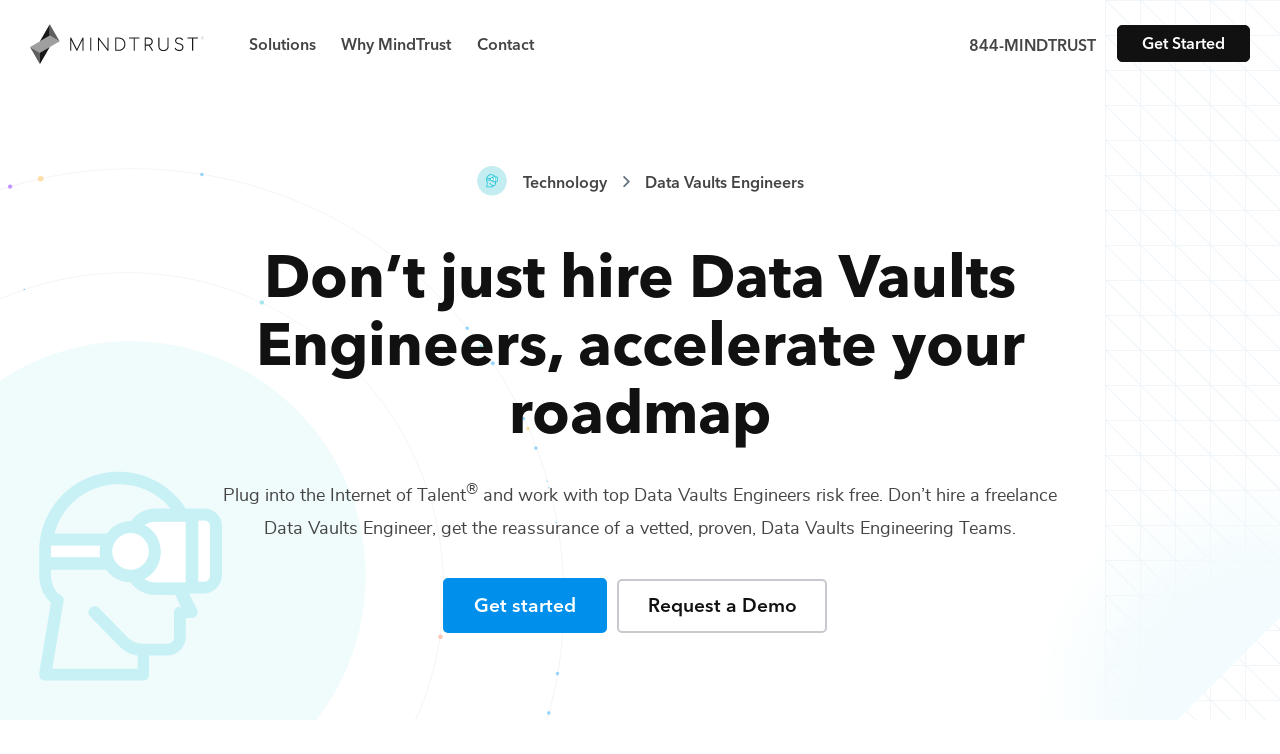

--- FILE ---
content_type: text/html; charset=utf-8
request_url: https://mindtrust.com/technology-teams/data-vaults-engineers/
body_size: 16848
content:
<!DOCTYPE html><html lang="en"><head><meta charSet="utf-8"/><meta name="viewport" content="width=device-width, initial-scale=1"/><link rel="preload" href="/_next/static/media/e4af272ccee01ff0-s.p.woff2" as="font" crossorigin="" type="font/woff2"/><link rel="preload" as="image" imageSrcSet="/_next/image/?url=https%3A%2F%2Fassets.mindtrust.com%2Fimg%2Fpages%2F96x96%2Fpic-589.jpg&amp;w=48&amp;q=75 1x, /_next/image/?url=https%3A%2F%2Fassets.mindtrust.com%2Fimg%2Fpages%2F96x96%2Fpic-589.jpg&amp;w=96&amp;q=75 2x"/><link rel="preload" as="image" href="/media/img/icons/silos/navicon--technology.svg"/><link rel="preload" as="image" imageSrcSet="/_next/image/?url=https%3A%2F%2Fassets.mindtrust.com%2Fimg%2Fpages%2F96x96%2Fpic-590.jpg&amp;w=48&amp;q=75 1x, /_next/image/?url=https%3A%2F%2Fassets.mindtrust.com%2Fimg%2Fpages%2F96x96%2Fpic-590.jpg&amp;w=96&amp;q=75 2x"/><link rel="preload" as="image" imageSrcSet="/_next/image/?url=https%3A%2F%2Fassets.mindtrust.com%2Fimg%2Fpages%2F96x96%2Fpic-591.jpg&amp;w=48&amp;q=75 1x, /_next/image/?url=https%3A%2F%2Fassets.mindtrust.com%2Fimg%2Fpages%2F96x96%2Fpic-591.jpg&amp;w=96&amp;q=75 2x"/><link rel="stylesheet" href="/_next/static/css/3c44fa1506a669ea.css" data-precedence="next"/><link rel="stylesheet" href="/_next/static/css/bd18f091e65cf465.css" data-precedence="next"/><link rel="stylesheet" href="/_next/static/css/8741d2f39cee5058.css" data-precedence="next"/><link rel="preload" as="script" fetchPriority="low" href="/_next/static/chunks/webpack-a6500ce5b2a31d52.js"/><script src="/_next/static/chunks/fd9d1056-c52692e3d76eeee6.js" async=""></script><script src="/_next/static/chunks/726-623b7ccc8f11a6e1.js" async=""></script><script src="/_next/static/chunks/main-app-d148c4171358dee9.js" async=""></script><script src="/_next/static/chunks/935-e77f2be64b957b23.js" async=""></script><script src="/_next/static/chunks/749-3fc94b56e64060db.js" async=""></script><script src="/_next/static/chunks/app/(silos)/%5BsiloTeams%5D/%5BtertiaryBySkill%5D/page-09315d01ea04738f.js" async=""></script><script src="/_next/static/chunks/app/(silos)/%5BsiloTeams%5D/layout-6651ee30c7490015.js" async=""></script><link rel="preload" href="/js/sal.js" as="script"/><link rel="preload" href="/js/navigation.js" as="script"/><link rel="preload" href="/js/animate.js" as="script"/><link rel="preload" href="/js/select.js" as="script"/><link rel="preload" href="https://unpkg.com/accessible-nprogress/dist/accessible-nprogress.min.js" as="script"/><link rel="preload" href="https://www.googletagmanager.com/gtm.js?id=GTM-PDH4ZVQ" as="script"/><link rel="preload" href="/js/utils/helper.js" as="script"/><link rel="preload" href="/js/collapse.js" as="script"/><link rel="preload" href="/js/siloForm.js" as="script"/><title>Technology Teams as a Service. | MindTrust</title><meta name="description" content="Plug into the Internet of Talent. MindTrust built the world’s first Teams as a Service (TaaS) platform to give you on-demand access to the top developers, designers, marketers, technologists, and business strategists."/><link rel="canonical" href="https://mindtrust.com/technology-teams/"/><meta property="og:title" content="Technology Teams as a Service. | MindTrust"/><meta property="og:description" content="Plug into the Internet of Talent. MindTrust built the world’s first Teams as a Service (TaaS) platform to give you on-demand access to the top developers, designers, marketers, technologists, and business strategists."/><meta property="og:url" content="https://mindtrust.com/technology-teams/"/><meta property="og:site_name" content="MindTrust"/><meta property="og:locale" content="en_US"/><meta property="og:image" content="https://mindtrust.com/media/img/mindtrust-default-share-img.jpg"/><meta property="og:image:width" content="1200"/><meta property="og:image:height" content="630"/><meta property="og:image:type" content="image/png"/><meta property="og:type" content="website"/><meta name="twitter:card" content="summary_large_image"/><meta name="twitter:site" content="@MindTrustHQ"/><meta name="twitter:creator" content="@MindTrustHQ"/><meta name="twitter:title" content="Technology Teams as a Service. | MindTrust"/><meta name="twitter:description" content="Plug into the Internet of Talent. MindTrust built the world’s first Teams as a Service (TaaS) platform to give you on-demand access to the top developers, designers, marketers, technologists, and business strategists."/><meta name="twitter:image" content="https://mindtrust.com/media/img/mindtrust-default-share-img.jpg"/><meta name="twitter:image:width" content="1200"/><meta name="twitter:image:height" content="630"/><meta name="twitter:image:type" content="image/png"/><link rel="icon" href="/icon.svg?96d00299781a19c0" type="image/svg+xml" sizes="any"/><meta name="next-size-adjust"/><script src="/_next/static/chunks/polyfills-c67a75d1b6f99dc8.js" noModule=""></script></head><!--$--><!--/$--><body class="__className_f367f3"><link rel="stylesheet" href="https://unpkg.com/accessible-nprogress/dist/accessible-nprogress.min.css"/><div class="tertiary"><header><nav role="navigation" aria-label="Main" class="nav"><div class="container container--wide"><div class="menu__wrapper"><div class="logo" id="logo"><a href="/" aria-label="MindTrust Homepage"><svg width="174" height="41" viewBox="0 0 174 41" fill="none" xmlns="http://www.w3.org/2000/svg"><g id="mindtrust-text"><path fill-rule="evenodd" clip-rule="evenodd" d="M53.3529 13.7065C53.2518 13.5992 53.1191 13.5455 52.958 13.5455C52.7351 13.5455 52.5658 13.6396 52.4516 13.8302L46.8962 24.965L41.2751 13.8312C41.1861 13.6418 41.0156 13.5455 40.7682 13.5455C40.6078 13.5455 40.4727 13.5992 40.3662 13.7053C40.2597 13.8115 40.2063 13.9472 40.2063 14.1083V26.3073C40.2063 26.4694 40.2597 26.6051 40.3662 26.7113C40.4727 26.8175 40.6078 26.871 40.7682 26.871C40.9282 26.871 41.0636 26.8175 41.1713 26.7113C41.2773 26.6039 41.3309 26.4682 41.3309 26.3073V16.3262L46.3407 26.351C46.463 26.5832 46.6389 26.7015 46.8634 26.7015C47.0994 26.7015 47.2632 26.6116 47.3522 26.4344L52.3791 16.1774V26.3073C52.3791 26.4694 52.4358 26.6061 52.5484 26.7123C52.6597 26.8175 52.798 26.871 52.958 26.871C53.1191 26.871 53.2518 26.8175 53.3534 26.7101C53.4529 26.6039 53.5031 26.4682 53.5031 26.3073V14.1083C53.5031 13.9484 53.4529 13.8127 53.3534 13.7065H53.3529Z" fill="#1A1919"></path><path fill-rule="evenodd" clip-rule="evenodd" d="M60.7069 13.5455C60.5463 13.5455 60.4114 13.5992 60.3049 13.7053C60.1984 13.8115 60.1449 13.9472 60.1449 14.1083V26.3073C60.1449 26.4694 60.1984 26.6051 60.3049 26.7113C60.4114 26.8175 60.5463 26.871 60.7069 26.871C60.867 26.871 61.0025 26.8175 61.11 26.7113C61.216 26.6039 61.2696 26.4682 61.2696 26.3073V14.1083C61.2696 13.9472 61.216 13.8127 61.1095 13.7053C61.0025 13.5992 60.867 13.5455 60.7069 13.5455Z" fill="#1A1919"></path><path fill-rule="evenodd" clip-rule="evenodd" d="M77.9445 13.5455C77.7839 13.5455 77.649 13.5992 77.5424 13.7053H77.5419C77.436 13.8127 77.3824 13.9472 77.3824 14.1083V24.7887L68.903 13.7327C68.7905 13.6078 68.6463 13.5455 68.4732 13.5455C68.3126 13.5455 68.1777 13.5992 68.0712 13.7053C67.9647 13.8115 67.9112 13.9472 67.9112 14.1083V26.3073C67.9112 26.4694 67.9647 26.6051 68.0712 26.7113C68.1777 26.8175 68.3126 26.871 68.4732 26.871C68.6332 26.871 68.7686 26.8175 68.8763 26.7113C68.9823 26.6039 69.0357 26.4682 69.0357 26.3073V15.6278L77.5309 26.7003C77.6316 26.8141 77.7708 26.871 77.9445 26.871C78.0931 26.871 78.2258 26.8175 78.3384 26.7123C78.4502 26.605 78.507 26.4694 78.507 26.3073V14.1083C78.507 13.9472 78.4502 13.8115 78.3377 13.7043C78.2258 13.5992 78.0931 13.5455 77.9445 13.5455Z" fill="#1A1919"></path><path fill-rule="evenodd" clip-rule="evenodd" d="M94.2821 20.1995C94.2821 21.2679 94.0429 22.2446 93.5709 23.0995C93.0994 23.9557 92.4391 24.6344 91.6083 25.1172C90.7769 25.6001 89.8151 25.8454 88.7495 25.8454H86.2729V14.5702H88.7495C89.8158 14.5702 90.7776 14.8154 91.6083 15.2994C92.4391 15.7822 93.0994 16.4577 93.5709 17.3083C94.0429 18.1578 94.2821 19.1309 94.2821 20.1995ZM92.1873 14.3983C91.1807 13.8324 90.0237 13.5455 88.7495 13.5455H85.7102C85.5503 13.5455 85.4153 13.5959 85.3095 13.6955C85.2023 13.7962 85.1484 13.9352 85.1484 14.1083V26.3073C85.1484 26.4694 85.2018 26.6051 85.3083 26.7113C85.4148 26.8175 85.5497 26.871 85.7102 26.871H88.7495C90.0261 26.871 91.1827 26.5842 92.1873 26.0182C93.1928 25.4511 93.9898 24.6531 94.555 23.6448C95.1204 22.6365 95.4066 21.477 95.4066 20.1995C95.4066 18.9219 95.1204 17.7659 94.555 16.763C93.9898 15.7601 93.1935 14.9654 92.1873 14.3983Z" fill="#1A1919"></path><path fill-rule="evenodd" clip-rule="evenodd" d="M108.992 13.5455H99.436C99.2859 13.5455 99.1612 13.5937 99.0673 13.6889C98.9723 13.783 98.9247 13.908 98.9247 14.0578C98.9247 14.2078 98.9723 14.3327 99.0668 14.4268C99.1612 14.522 99.2859 14.5702 99.436 14.5702H103.652V26.3073C103.652 26.4682 103.705 26.6039 103.812 26.7113C103.918 26.8175 104.054 26.871 104.214 26.871C104.375 26.871 104.51 26.8175 104.617 26.7113C104.723 26.6039 104.776 26.4682 104.776 26.3073V14.5702H108.992C109.143 14.5702 109.267 14.522 109.36 14.4268C109.455 14.3315 109.503 14.2078 109.503 14.0578C109.503 13.908 109.455 13.7842 109.36 13.6889C109.267 13.5937 109.143 13.5455 108.992 13.5455Z" fill="#1A1919"></path><path fill-rule="evenodd" clip-rule="evenodd" d="M121.242 19.1047C120.975 19.5439 120.599 19.8898 120.126 20.1327C119.651 20.3758 119.102 20.4995 118.497 20.4995H115.835V14.672H118.497C119.103 14.672 119.652 14.7979 120.125 15.0464C120.599 15.2948 120.975 15.6475 121.242 16.0931C121.512 16.5375 121.649 17.0487 121.649 17.6116C121.649 18.1632 121.512 18.6657 121.242 19.1047ZM119.968 21.4169C120.809 21.1629 121.49 20.6986 121.994 20.0386C122.511 19.3621 122.773 18.5453 122.773 17.6116C122.773 16.8265 122.589 16.1171 122.226 15.5019C121.862 14.8866 121.349 14.4017 120.701 14.0589C120.055 13.7184 119.313 13.5455 118.497 13.5455H115.272C115.112 13.5455 114.977 13.5959 114.871 13.6955C114.764 13.7962 114.71 13.9352 114.71 14.1083V26.3073C114.71 26.4682 114.764 26.6051 114.87 26.7113C114.976 26.8175 115.111 26.871 115.272 26.871C115.444 26.871 115.583 26.8175 115.685 26.7101C115.785 26.6029 115.835 26.4672 115.835 26.3073V21.626H118.77L121.861 26.5744C121.92 26.6707 121.989 26.7451 122.062 26.7932C122.138 26.8448 122.24 26.871 122.363 26.871C122.554 26.871 122.704 26.834 122.808 26.7594C122.919 26.6806 122.976 26.5689 122.976 26.4266C122.976 26.3138 122.928 26.1738 122.832 26.0073L119.968 21.4169Z" fill="#1A1919"></path><path fill-rule="evenodd" clip-rule="evenodd" d="M138.047 13.5455C137.888 13.5455 137.752 13.5959 137.646 13.6955C137.539 13.7962 137.486 13.9352 137.486 14.1083V22.5006C137.486 23.1739 137.312 23.784 136.971 24.3149C136.628 24.8456 136.15 25.2661 135.549 25.5639C134.947 25.8627 134.248 26.0149 133.472 26.0149C132.696 26.0149 131.997 25.8627 131.395 25.5639C130.795 25.2672 130.32 24.8468 129.982 24.3159C129.646 23.7848 129.476 23.1751 129.476 22.5006V14.1083C129.476 13.9364 129.425 13.7972 129.324 13.6965C129.225 13.5959 129.086 13.5455 128.913 13.5455C128.754 13.5455 128.618 13.5959 128.512 13.6955C128.405 13.7962 128.352 13.9352 128.352 14.1083V22.5006C128.352 23.3995 128.57 24.2097 129.001 24.9069C129.432 25.6067 130.045 26.1607 130.822 26.5525C131.596 26.9434 132.488 27.1415 133.472 27.1415C134.457 27.1415 135.349 26.9434 136.122 26.5525C136.898 26.1617 137.514 25.6077 137.951 24.9069C138.388 24.2087 138.61 23.3995 138.61 22.5006V14.1083C138.61 13.9364 138.558 13.7972 138.458 13.6965C138.358 13.5959 138.22 13.5455 138.047 13.5455Z" fill="#1A1919"></path><path fill-rule="evenodd" clip-rule="evenodd" d="M149.317 19.2976C148.252 19.1214 147.454 18.8182 146.946 18.3977C146.444 17.9818 146.191 17.4606 146.191 16.8497C146.191 16.1162 146.448 15.5359 146.955 15.1255C147.466 14.7126 148.189 14.5035 149.105 14.5035C150.341 14.5035 151.297 14.9909 151.945 15.9498C152.07 16.1348 152.244 16.2289 152.466 16.2289C152.567 16.2289 152.641 16.2158 152.693 16.1895C152.792 16.1402 152.871 16.0736 152.925 15.9936C152.983 15.9115 153.012 15.8184 153.012 15.7165C153.012 15.6071 152.987 15.5065 152.936 15.4167C152.605 14.8584 152.088 14.3732 151.396 13.9758C150.702 13.5774 149.931 13.3759 149.105 13.3759C148.315 13.3759 147.605 13.5173 146.997 13.7954C146.387 14.0767 145.908 14.4763 145.573 14.9831C145.236 15.4921 145.066 16.0865 145.066 16.7479C145.066 17.6741 145.433 18.4711 146.155 19.116C146.874 19.7585 147.875 20.1756 149.132 20.3573C150.185 20.5019 150.99 20.8239 151.524 21.3163C152.054 21.8048 152.325 22.4308 152.325 23.1775C152.325 24.0479 152.049 24.7288 151.509 25.1997C150.964 25.6735 150.208 25.9134 149.258 25.9134C148.425 25.9134 147.702 25.759 147.113 25.4535C146.525 25.1503 146.075 24.7177 145.779 24.1695C145.668 23.9352 145.487 23.8158 145.24 23.8158C145.068 23.8158 144.927 23.8661 144.821 23.9668C144.714 24.0675 144.661 24.1946 144.661 24.3456C144.661 24.4223 144.679 24.4989 144.716 24.5733C145.102 25.3352 145.695 25.944 146.478 26.383C147.262 26.8199 148.196 27.0409 149.258 27.0409C150.082 27.0409 150.822 26.8855 151.451 26.5778C152.083 26.2703 152.58 25.8191 152.926 25.2367C153.274 24.6543 153.45 23.9613 153.45 23.1775C153.45 22.1288 153.114 21.2705 152.454 20.6244C151.796 19.9829 150.741 19.5363 149.317 19.2976Z" fill="#1A1919"></path><path fill-rule="evenodd" clip-rule="evenodd" d="M167.827 13.6889C167.731 13.5937 167.607 13.5455 167.457 13.5455H157.901C157.752 13.5455 157.628 13.5937 157.532 13.6889C157.438 13.783 157.391 13.908 157.391 14.0578C157.391 14.2078 157.438 14.3327 157.532 14.4268C157.628 14.522 157.752 14.5702 157.901 14.5702H162.117V26.3073C162.117 26.4682 162.171 26.6039 162.277 26.7113C162.385 26.8175 162.519 26.871 162.68 26.871C162.84 26.871 162.976 26.8175 163.082 26.7113C163.187 26.6039 163.241 26.4682 163.241 26.3073V14.5702H167.457C167.607 14.5702 167.731 14.522 167.827 14.4268C167.921 14.3315 167.969 14.2078 167.969 14.0578C167.969 13.908 167.921 13.7842 167.827 13.6889Z" fill="#1A1919"></path></g><g id="mindtrust-icon"><path id="mindtrust-center-shape" fill-rule="evenodd" clip-rule="evenodd" d="M9.87728 17.3399L0 23.0541L9.87761 28.7649L19.7519 23.0541L29.6278 17.3399L19.7517 11.6255L9.87728 17.3399Z" fill="#9E9F9E"></path><path id="mindtrust-shape-1" fill-rule="evenodd" clip-rule="evenodd" d="M9.87724 17.3398L19.7517 11.6255L19.7518 11.6256V0.197266L9.87724 17.3398Z" fill="#1A1919"></path><path id="mindtrust-shape-2" fill-rule="evenodd" clip-rule="evenodd" d="M19.7518 0.197266V11.6256L29.6277 17.3398L19.7518 0.197266Z" fill="#5F605F"></path><path id="mindtrust-shape-3" fill-rule="evenodd" clip-rule="evenodd" d="M19.7505 23.0543L9.87605 28.7685L9.87589 28.7683V40.1975L19.7505 23.0543Z" fill="#1A1919"></path><path id="mindtrust-shape-4" fill-rule="evenodd" clip-rule="evenodd" d="M9.87594 40.1975V28.7683L0 23.0543L9.87594 40.1975Z" fill="#5F605F"></path></g><g id="mindtrust-copyright"><path fill-rule="evenodd" clip-rule="evenodd" d="M172.582 14.1031C172.642 14.1031 172.696 14.091 172.743 14.0667C172.79 14.0425 172.827 14.0085 172.854 13.9644C172.881 13.9205 172.894 13.8708 172.894 13.8159C172.894 13.7597 172.881 13.7094 172.854 13.6648C172.827 13.6203 172.79 13.5857 172.743 13.5609C172.696 13.5362 172.642 13.5237 172.582 13.5237H172.317V14.1031H172.582ZM173.014 14.6758C173.014 14.6879 173.009 14.6973 172.999 14.7039C172.99 14.7104 172.977 14.7138 172.958 14.7138C172.948 14.7138 172.938 14.7116 172.931 14.7072C172.926 14.7027 172.92 14.6961 172.915 14.6874L172.611 14.2021H172.317V14.6643C172.317 14.6786 172.312 14.6904 172.303 14.6998C172.295 14.7091 172.283 14.7138 172.266 14.7138C172.253 14.7138 172.241 14.7091 172.231 14.6998C172.223 14.6904 172.217 14.6786 172.217 14.6643V13.4742C172.217 13.4587 172.223 13.4466 172.231 13.4379C172.241 13.4291 172.253 13.4246 172.266 13.4246H172.582C172.661 13.4246 172.731 13.4412 172.794 13.4742C172.856 13.5072 172.904 13.5535 172.94 13.6129C172.975 13.6723 172.994 13.74 172.994 13.8159C172.994 13.9061 172.968 13.9839 172.918 14.0494C172.868 14.1149 172.8 14.1598 172.716 14.1839L173 14.6379C173.009 14.6532 173.014 14.6658 173.014 14.6758Z" fill="#1A1919"></path><path fill-rule="evenodd" clip-rule="evenodd" d="M172.558 12.8824C171.907 12.8824 171.376 13.4147 171.376 14.0688C171.376 14.7228 171.907 15.2549 172.558 15.2549C173.212 15.2549 173.743 14.7228 173.743 14.0688C173.743 13.4147 173.212 12.8824 172.558 12.8824ZM172.558 15.3313C171.865 15.3313 171.299 14.7649 171.299 14.0688C171.299 13.3726 171.865 12.8062 172.558 12.8062C173.254 12.8062 173.818 13.3726 173.818 14.0688C173.818 14.7649 173.254 15.3313 172.558 15.3313Z" fill="#1A1919"></path></g></svg> </a></div><div class="mobile-menu__toggle"><div class="mobile-menu__toggle--mask"><span></span><span></span><span></span></div></div><div class="navigation-menu"><ul class="menu__main"><li class="has-submenu menu__item" id="menu__item--solutions"><span class="accent menu__item">Solutions</span><div class="menu__submenu"><div class="menu__submenu--wrapper"><div class="row"><div class="col-lg-6"><a href="/strategy-teams" class="submenu__item"><img alt="Strategy" loading="lazy" width="34" height="34" decoding="async" data-nimg="1" style="color:transparent" src="/media/img/icons/silos/navicon--strategy.svg"/><div class="submenu__item--content"><p class="submenu__item--title">Strategy</p><p>Top business experts for digital transformation, data science, fundraising, finance, product and project management.</p></div></a></div><div class="col-lg-6"><a href="/design-teams" class="submenu__item"><img alt="Design" loading="lazy" width="34" height="34" decoding="async" data-nimg="1" style="color:transparent" src="/media/img/icons/silos/navicon--design.svg"/><div class="submenu__item--content"><p class="submenu__item--title">Design</p><p>Award winning designers deliver amazing brand, creative, UI, UX, prototypes, and interactive digital experiences.</p></div></a></div><div class="col-lg-6"><a href="/development-teams" class="submenu__item"><img alt="Development" loading="lazy" width="34" height="34" decoding="async" data-nimg="1" style="color:transparent" src="/media/img/icons/silos/navicon--development.svg"/><div class="submenu__item--content"><p class="submenu__item--title">Development</p><p>Expert software architects and engineers for full-stack web, mobile apps, and emerging technologies like blockchain, AI, and XR.</p></div></a></div><div class="col-lg-6"><a href="/marketing-teams" class="submenu__item"><img alt="Marketing" loading="lazy" width="34" height="34" decoding="async" data-nimg="1" style="color:transparent" src="/media/img/icons/silos/navicon--marketing.svg"/><div class="submenu__item--content"><p class="submenu__item--title">Marketing</p><p>Brilliant marketing insight professionals, digital strategists, and growth hackers deliver inbound, search, social, and paid ad results.<!-- --> </p></div></a></div><div class="col-lg-6"><a href="/production-teams" class="submenu__item"><img alt="Production" loading="lazy" width="34" height="34" decoding="async" data-nimg="1" style="color:transparent" src="/media/img/icons/silos/navicon--production.svg"/><div class="submenu__item--content"><p class="submenu__item--title">Production</p><p>Industry leading artists, illustrators, animators, 3D modelers, video, audio, game design, and AR/VR producers bring it to the next level.</p></div></a></div><div class="col-lg-6"><a href="/technology-teams" class="submenu__item"><img alt="Technology" loading="lazy" width="34" height="34" decoding="async" data-nimg="1" style="color:transparent" src="/media/img/icons/silos/navicon--technology.svg"/><div class="submenu__item--content"><p class="submenu__item--title">Technology</p><p>Top technologists and cloud architects for infrastructure, DevOps, and CI/CD across AWS, GCP, Azure, and distributed Web 3.0 platforms.</p></div></a></div></div></div></div></li><li><a href="/why-mindtrust" class="accent menu__item">Why MindTrust</a></li><li><a href="/contact" class="accent menu__item">Contact</a></li></ul><div class="menu__cta"><a class="accent" href="tel:844646387878">844-MINDTRUST</a><a href="/request-project/1" class="btn small">Get Started</a></div></div></div></div></nav></header><section class="hero technology"><div class="container relative"><div class="breadcrumbs"><img alt="MindTrust Logo" loading="lazy" width="30" height="30" decoding="async" data-nimg="1" class="breadcrumbs__image" style="color:transparent" src="/media/img/icons/silos/icon--technology.svg"/><a class="breadcrumb" href="/technology-teams">Technology</a><img alt="MindTrust Logo" loading="lazy" width="12" height="12" decoding="async" data-nimg="1" class="breadcrumbs__arrow" style="color:transparent" src="/media/img/icons/icon--breadcrumb-arrow.svg"/><a class="breadcrumb" href="">Data Vaults Engineers</a></div><h1 class="section-heading display tertiary-section-heading">Don’t just hire <!-- -->Data Vaults Engineers<!-- -->,<!-- --> <!-- -->accelerate your roadmap</h1><p class="section-description">Plug into the Internet of Talent<sup>®</sup> and work with top<!-- --> <!-- -->Data Vaults Engineers<!-- --> risk free. Don’t hire a freelance<!-- --> <!-- -->Data Vaults Engineer<!-- -->, get the reassurance of a vetted, proven,<!-- --> <!-- -->Data Vaults Engineering Teams<!-- -->.</p><a href="/request-project/1/" class="btn primary">Get started</a><a href="https://meetings.mindtrust.com/meetings/sales-team-demo/web-demo-request" class="btn light outlined">Request a Demo</a></div></section><main><section class="trusted-by"><div class="container"><div class="row"><div class="col-lg-5 col-xl-4 team-cards-container"><img alt="arrow img mobile" loading="lazy" width="157" height="73" decoding="async" data-nimg="1" class="team-cards-arrow-img-mobile" style="color:transparent" src="/media/img/backgrounds/tertiary-hero-team-arrow-mobile.svg"/><ul class="team-cards"><img alt="arrow img" loading="lazy" width="151" height="38" decoding="async" data-nimg="1" class="team-cards-arrow-img" style="color:transparent" src="/media/img/backgrounds/tertiary-hero-team-arrow.svg"/><li class="mt-animate mt-animate__slideup"><ul class="undefined undefined team-card card technology"><li class="team-card__image"><img alt="Data Vaults Engineer" loading="eager" width="48" height="48" decoding="async" data-nimg="1" style="color:transparent;background:#00000050" srcSet="/_next/image/?url=https%3A%2F%2Fassets.mindtrust.com%2Fimg%2Fpages%2F96x96%2Fpic-589.jpg&amp;w=48&amp;q=75 1x, /_next/image/?url=https%3A%2F%2Fassets.mindtrust.com%2Fimg%2Fpages%2F96x96%2Fpic-589.jpg&amp;w=96&amp;q=75 2x" src="/_next/image/?url=https%3A%2F%2Fassets.mindtrust.com%2Fimg%2Fpages%2F96x96%2Fpic-589.jpg&amp;w=96&amp;q=75"/></li><li class="team-card__title"><span>Data Vaults Engineer</span></li><li class="team-card__icon"><div class="tooltip">Technology</div><img alt="Technology" loading="eager" width="34" height="34" decoding="async" data-nimg="1" style="color:transparent" src="/media/img/icons/silos/navicon--technology.svg"/></li></ul></li><li class="mt-animate mt-animate__slideup"><ul class="undefined undefined team-card card technology"><li class="team-card__image"><img alt="Data Vaults Engineer" loading="eager" width="48" height="48" decoding="async" data-nimg="1" style="color:transparent;background:#00000050" srcSet="/_next/image/?url=https%3A%2F%2Fassets.mindtrust.com%2Fimg%2Fpages%2F96x96%2Fpic-590.jpg&amp;w=48&amp;q=75 1x, /_next/image/?url=https%3A%2F%2Fassets.mindtrust.com%2Fimg%2Fpages%2F96x96%2Fpic-590.jpg&amp;w=96&amp;q=75 2x" src="/_next/image/?url=https%3A%2F%2Fassets.mindtrust.com%2Fimg%2Fpages%2F96x96%2Fpic-590.jpg&amp;w=96&amp;q=75"/></li><li class="team-card__title"><span>Data Vaults Engineer</span></li><li class="team-card__icon"><div class="tooltip">Technology</div><img alt="Technology" loading="eager" width="34" height="34" decoding="async" data-nimg="1" style="color:transparent" src="/media/img/icons/silos/navicon--technology.svg"/></li></ul></li><li class="mt-animate mt-animate__slideup"><ul class="  team-card card technology"><li class="team-card__image"><img alt="Data Vaults Engineer" loading="eager" width="48" height="48" decoding="async" data-nimg="1" style="color:transparent;background:#00000050" srcSet="/_next/image/?url=https%3A%2F%2Fassets.mindtrust.com%2Fimg%2Fpages%2F96x96%2Fpic-591.jpg&amp;w=48&amp;q=75 1x, /_next/image/?url=https%3A%2F%2Fassets.mindtrust.com%2Fimg%2Fpages%2F96x96%2Fpic-591.jpg&amp;w=96&amp;q=75 2x" src="/_next/image/?url=https%3A%2F%2Fassets.mindtrust.com%2Fimg%2Fpages%2F96x96%2Fpic-591.jpg&amp;w=96&amp;q=75"/></li><li class="team-card__title"><span>Data Vaults Engineer</span></li><li class="team-card__icon"><div class="tooltip">Technology</div><img alt="Technology" loading="eager" width="34" height="34" decoding="async" data-nimg="1" style="color:transparent" src="/media/img/icons/silos/navicon--technology.svg"/></li></ul></li></ul></div><div class="col-lg-7 col-xl-8"><p class="mt-animate__fade mt-animate"><strong>Stack your team with the best and brightest<!-- --> <!-- -->Data Vaults<!-- --> talent from the world’s top companies and universities.</strong></p><p class="mt-animate__fade mt-animate">Innovate and scale faster with MindTrust’s Smarter Teams™. We connect you with all-star <!-- -->Data Vaults Engineers<!-- --> and other<!-- --> <!-- -->Technology<!-- --> experts on-demand.</p><div class="images stack-animate"><img alt="Adobe logo" loading="lazy" width="132" height="33" decoding="async" data-nimg="1" class="animate" style="color:transparent" src="/media/img/logos/logo-adobe.svg"/><img alt="Microsoft logo" loading="lazy" width="132" height="28" decoding="async" data-nimg="1" class="animate" style="color:transparent" src="/media/img/logos/logo-microsoft.svg"/><img alt="Google logo" loading="lazy" width="101" height="33" decoding="async" data-nimg="1" class="animate" style="color:transparent" src="/media/img/logos/logo-google.svg"/><img alt="Hubspot logo" loading="lazy" width="116" height="34" decoding="async" data-nimg="1" class="animate" style="color:transparent" src="/media/img/logos/logo-hubspot.svg"/><img alt="Apple logo" loading="lazy" width="97" height="34" decoding="async" data-nimg="1" class="animate" style="color:transparent" src="/media/img/logos/logo-apple.svg"/><img alt="IBM logo" loading="lazy" width="83" height="33" decoding="async" data-nimg="1" class="animate" style="color:transparent" src="/media/img/logos/logo-ibm.svg"/></div></div></div></div></section><section class="how"><div class="container"><h2 class="section-heading">How leading enterprises and the fastest growing startups hire<!-- --> <!-- -->Data Vaults Engineers</h2><p class="section-description">Inc. Magazine says “MindTrust helps you scale affordably with fluid teams of expert talent.” We do more than fill<!-- --> <!-- -->Technology<!-- --> skill gaps. Bring your most aspirational projects and we’ll bring them to life.</p><div class="row"><div class="col-lg-8"><div class="row"><div class="col-md-6"><div class="how__item"><div class="number"><img alt="numer one" role="presentation" loading="lazy" width="84" height="113" decoding="async" data-nimg="1" style="color:transparent" src="/media/img/backgrounds/one.svg"/></div><div><h3>Talk to one of our <!-- -->technology<!-- --> <!-- -->experts</h3><p>Tell us about your project goals and timeline in a<!-- --> <a class="text-link" href="https://meetings.mindtrust.com/meetings/sales-team-demo/web-demo-request">free introductory call</a> <!-- -->or<!-- --> <a class="text-link" href="/request-project/1/">click here to get started today</a>.</p></div></div></div><div class="col-md-6"><div class="how__item"><div class="number"><img alt="numer two" role="presentation" loading="lazy" width="84" height="113" decoding="async" data-nimg="1" style="color:transparent" src="/media/img/backgrounds/two.svg"/></div><div><h3>Choose a flexible engagement option</h3><p>Let us know your ideal process for working with your<!-- --> <!-- -->Data Vaults Engineer<!-- --> talent or<!-- --> <!-- -->technology<!-- --> team.</p></div></div></div><div class="col-md-6"><div class="how__item"><div class="number"><img alt="numer three" role="presentation" loading="lazy" width="84" height="113" decoding="async" data-nimg="1" style="color:transparent" src="/media/img/backgrounds/three.svg"/></div><div><h3>Work with top <!-- -->Data Vaults<!-- --> talent</h3><p>We’ll match you with our best <!-- -->Data Vaults Engineer<!-- --> or team for the job based on your needs.</p></div></div></div><div class="col-md-6"><div class="how__item"><div class="number"><img alt="numer four" role="presentation" loading="lazy" width="84" height="113" decoding="async" data-nimg="1" style="color:transparent" src="/media/img/backgrounds/four.svg"/></div><div><h3>Your team adapts to your needs</h3><p>With top experts at your fingertips you’ll get the best help at the right time and only pay for what you use.</p></div></div></div></div></div></div></div></section><section class="faq"><div class="container"><h2 class="section-heading">FAQs</h2><div class="collapse tertiary-1" id="tertiary-1"><h3 class="collapse__title tertiary-1--title">Why are MindTrust Data Vaults Engineers better?<img alt="Arrow" loading="lazy" width="17" height="17" decoding="async" data-nimg="1" style="color:transparent" src="/media/img/icons/icon--chevron-right.svg"/></h3><div class="collapse__content tertiary-1--content"><div><div class="inner">Working with MindTrust is like having Silicon Valley at your fingertips. Our technology experts are veterans from leading tech companies like Google, Apple, and Facebook. Rather than freelancers for hire, you get highly skilled Data Vaults Engineers and the flexibility to work with other top technology experts on-demand via our Teams as a Service platform. Tired of expensive agencies, low-quality outsourcing, and flaky freelancers? Look no further.</div></div></div></div><div class="collapse tertiary-2" id="tertiary-2"><h3 class="collapse__title tertiary-2--title">How can I quickly hire a Data Vaults Engineer with less risk?<img alt="Arrow" loading="lazy" width="17" height="17" decoding="async" data-nimg="1" style="color:transparent" src="/media/img/icons/icon--chevron-right.svg"/></h3><div class="collapse__content tertiary-2--content"><div><div class="inner">Simple. Submit a request or give us a call so we can understand your goals, needs, and timeline - free of charge.  Next, we’ll curate a team or select a pre-vetted Data Vaults Engineer from MindTrust’s Internet of Talent<sup>®</sup>.  Get started right away with no strings attached and easily scale your team up or down. Our flexible engagements can change at any time based on your needs so you can focus on your roadmap, not on hiring.</div></div></div></div><div class="collapse tertiary-3" id="tertiary-3"><h3 class="collapse__title tertiary-3--title">How much does it cost to hire a Data Vaults Engineer?<img alt="Arrow" loading="lazy" width="17" height="17" decoding="async" data-nimg="1" style="color:transparent" src="/media/img/icons/icon--chevron-right.svg"/></h3><div class="collapse__content tertiary-3--content"><div><div class="inner">It’s up to you!  We have flexible engagement options (one-time service block, monthly subscription, or pay-as-you-go) to align with your needs and budget. There are no hidden fees or upfront costs. You’re only billed when your Data Vaults Engineers are actively working on your projects. We’ve saved millions of dollars for our clients by eliminating idle time from their payroll. Our patent-pending technology matches the right talent at the right time and the best price. You’ll gain full visibility into your utilization and have the power to swap additional talent in and out so you can deliver more while spending less.</div></div></div></div></div></section></main><div class="tertiary-form-container"><aside class="silo-form silo-form-container" aria-labelledby="silo-form"><div class="container"><div class="row"><div class="col-md-6 col-lg-5 mt-animate__fade mt-animate"><h2 id="silo-form" class="section-heading display">Ready to hire top Data Vaults engineers?</h2><p class="section-description">Get the<!-- --> <!-- -->technology<!-- --> <!-- -->help you need from a team of experts you can trust.</p><div class="quote"><p class="silo-form__quote">“MindTrust delivers on time, within budget, and goes above and beyond to make our platform a success.”</p><div class="silo-form__flex"><img alt="Nicholas Longano" loading="lazy" width="60" height="60" decoding="async" data-nimg="1" class="silo-form__avatar" style="color:transparent" srcSet="/_next/image/?url=https%3A%2F%2Fassets.mindtrust.com%2Fimg%2Ftestimonials%2Fnicholas-l.jpg%3Fauto%3Dformat&amp;w=64&amp;q=75 1x, /_next/image/?url=https%3A%2F%2Fassets.mindtrust.com%2Fimg%2Ftestimonials%2Fnicholas-l.jpg%3Fauto%3Dformat&amp;w=128&amp;q=75 2x" src="/_next/image/?url=https%3A%2F%2Fassets.mindtrust.com%2Fimg%2Ftestimonials%2Fnicholas-l.jpg%3Fauto%3Dformat&amp;w=128&amp;q=75"/><div class="silo-form__description"><p class="silo-form__name">Nicholas Longano</p><p class="silo-form__company">CEO &amp; Co-Founder @ Scuti AI</p></div></div><div class="silo-form__brands"><img alt="Brands we&#x27;ve worked with" loading="lazy" decoding="async" data-nimg="fill" class="brand" style="position:absolute;height:100%;width:100%;left:0;top:0;right:0;bottom:0;object-fit:cover;color:transparent" src="/media/img/logos/logos-footer.svg"/></div></div></div><div class="col-md-6 offset-lg-1 mt-animate mt-animate__slideup"><div class="silo-form__card"><form class="silo-form" data-id="1b6e573e-fbdc-470e-9c47-94da9760ff6c" data-page-name="Tertiary Page" data-api-url="https://hendrix.start.mindtrust.com"><div class="row"><div class="col-12"><label for="firstName" class="label first-name">First name <span class="error-message">*</span></label><input id="firstName" type="text" placeholder="" class="input validate first-name"/><span class="error-message">Please enter your first name</span></div></div><div class="row"><div class="col-12"><label for="lastName" class="label last-name">Last name <span class="error-message">*</span></label><input type="text" id="lastName" placeholder="" class="input validate last-name"/><span class="error-message">Please enter your last name</span></div></div><div class="row"><div class="col-12"><label for="email" class="label email">Email <span class="error-message">*</span></label><input type="email" id="email" placeholder="" class="input validate email"/><span class="error-message">Please enter a valid email</span></div></div><div class="row"><div class="col-12"><label for="companyName" class="label company">Company <span class="error-message">*</span></label><input type="text" id="companyName" placeholder="" class="input validate company"/><span class="error-message">Please enter your company name</span></div></div><div class="row" style="display:none"><div class="col-12"><label for="fromSilo" class="label silo">Silo</label><input type="text" id="fromSilo" placeholder="" class="input validate silo" hidden="" value="Technology"/><span class="error-message">Please enter a silo</span></div></div><div class="row" style="display:none"><div class="col-12"><label for="skill" class="label skill">Skills Page Title</label><input type="text" id="skill" placeholder="" class="input validate skill" hidden="" value="Data Vaults"/><span class="error-message">Please enter a skill</span></div></div><div class="row"><div class="col-12"><button class="btn full-width" type="submit">Request a Demo</button></div></div><div id="form-message"></div><div class="row privacy-policy-quote"><div class="col-12"><p>By requesting a demo you agree to MindTrust&#x27;s<!-- --> <a href="/privacy-policy">Privacy Policy</a>, and you consent to receive marketing communications from MindTrust.</p></div></div></form></div></div></div></div></aside></div><footer class="footer"><div class="container"><div class="footer__main"><div class="row footer__navigation"><div class="col-lg-12 col-xl-10"><div class="row"><div class="col-6 col-xl-4 col-lg-4 col-md-4 col-sm-6 col-xs-6"><div class="h4">Technology<!-- --> Talent</div><div class="tablet-flex"><div><a href="/technology-teams/aws-experts">AWS Experts</a><a href="/technology-teams/cloud-engineers">Cloud Engineers</a><a href="/technology-teams/devops-engineers">DevOps Engineers</a><a href="/technology-teams/ai-engineers">AI Engineers</a><a href="/technology-teams/blockchain-engineers">Blockchain Experts</a><a href="/technology-teams/ci-cd-engineers">CI/CD Engineers</a><a href="/technology-teams/machine-learning-engineers">Machine Learning Engineers</a><a href="/technology-teams/google-cloud-platform-engineers">GCP Experts</a><a href="/technology-teams/azure-engineers">Azure Experts</a><a href="/technology-teams/cybersecurity-experts">Cybersecurity Experts</a></div></div></div><div class="col-6 col-xl-4 col-lg-4 col-md-4 col-sm-6 col-xs-6"><div class="h4">Solutions</div><div class="tablet-flex"><div><a href="/strategy-teams">Strategy Teams</a><a href="/design-teams">Design Teams</a><a href="/development-teams">Development Teams</a><a href="/marketing-teams">Marketing Teams</a><a href="/production-teams">Production Teams</a><a href="/technology-teams">Technology Teams</a></div></div></div><div class="col-6 col-xl-4 col-lg-4 col-md-4 col-sm-6 col-xs-6 footer-column"><div class="row"><div class="col-sm-6"><div class="h4">About</div><a href="/why-mindtrust">Why MindTrust</a><a href="/contact">Contact</a></div></div></div></div></div><div class="col-xl-2 centered"><a href="tel:844646387878" class="footer__phone">844-MINDTRUST</a><div class="footer__logo"><img alt="MindTrust logo" loading="lazy" width="174" height="41" decoding="async" data-nimg="1" style="color:transparent" src="/media/img/mindtrust-logo--white.svg"/></div><div class="social"><a href="https://www.facebook.com/mindtrusthq/" target="_blank" rel="noopener" class="social__button"><img alt="Facebook" loading="lazy" width="21" height="21" decoding="async" data-nimg="1" class="social__button--icon" style="color:transparent" src="/media/img/icons/icon--facebook.svg"/></a><a href="https://twitter.com/MindTrustHQ" target="_blank" rel="noopener" class="social__button"><img alt="Twitter" loading="lazy" width="21" height="21" decoding="async" data-nimg="1" class="social__button--icon" style="color:transparent" src="/media/img/icons/icon--twitter.svg"/></a><a href="https://www.linkedin.com/company/mindtrust" target="_blank" rel="noopener" class="social__button"><img alt="Linkedin" loading="lazy" width="21" height="21" decoding="async" data-nimg="1" class="social__button--icon" style="color:transparent" src="/media/img/icons/icon--linkedin.svg"/></a></div></div></div></div></div><div class="footer__end"><div class="container"><div class="d-flex flex-column align-items-center flex-md-row justify-content-md-between"><span>© Copyright <!-- -->2026<!-- --> MindTrust</span><div class="d-flex flex-column align-items-center flex-sm-row"><a href="/privacy-policy">Privacy policy</a><a href="/cookie-policy">Cookie policy</a><a href="/website-terms">Terms of use</a></div></div></div></div></footer></div><script src="/_next/static/chunks/webpack-a6500ce5b2a31d52.js" async=""></script><script>(self.__next_f=self.__next_f||[]).push([0]);self.__next_f.push([2,null])</script><script>self.__next_f.push([1,"1:HL[\"/_next/static/media/e4af272ccee01ff0-s.p.woff2\",\"font\",{\"crossOrigin\":\"\",\"type\":\"font/woff2\"}]\n2:HL[\"/_next/static/css/3c44fa1506a669ea.css\",\"style\"]\n0:\"$L3\"\n"])</script><script>self.__next_f.push([1,"4:HL[\"/_next/static/css/bd18f091e65cf465.css\",\"style\"]\n5:HL[\"/_next/static/css/8741d2f39cee5058.css\",\"style\"]\n"])</script><script>self.__next_f.push([1,"6:I[7690,[],\"\"]\nb:I[5613,[],\"\"]\nc:I[1778,[],\"\"]\nd:I[5935,[\"935\",\"static/chunks/935-e77f2be64b957b23.js\",\"749\",\"static/chunks/749-3fc94b56e64060db.js\",\"754\",\"static/chunks/app/(silos)/%5BsiloTeams%5D/%5BtertiaryBySkill%5D/page-09315d01ea04738f.js\"],\"\"]\ne:I[1676,[\"935\",\"static/chunks/935-e77f2be64b957b23.js\",\"176\",\"static/chunks/app/(silos)/%5BsiloTeams%5D/layout-6651ee30c7490015.js\"],\"SpeedInsights\"]\nf:I[1120,[\"935\",\"static/chunks/935-e77f2be64b957b23.js\",\"176\",\"static/chunks/app/(silos)/%5BsiloTeams%5D/layo"])</script><script>self.__next_f.push([1,"ut-6651ee30c7490015.js\"],\"Analytics\"]\n10:I[7388,[\"935\",\"static/chunks/935-e77f2be64b957b23.js\",\"176\",\"static/chunks/app/(silos)/%5BsiloTeams%5D/layout-6651ee30c7490015.js\"],\"GoogleTagManager\"]\n14:I[1749,[\"935\",\"static/chunks/935-e77f2be64b957b23.js\",\"749\",\"static/chunks/749-3fc94b56e64060db.js\",\"754\",\"static/chunks/app/(silos)/%5BsiloTeams%5D/%5BtertiaryBySkill%5D/page-09315d01ea04738f.js\"],\"Image\"]\n16:I[8955,[],\"\"]\n11:T488,M121.242 19.1047C120.975 19.5439 120.599 19.8898 120.126 20.1327C119.651 20.3758 119.102 20.4995 118.497 20.4995H115.835V14.672H118.497C119.103 14.672 119.652 14.7979 120.125 15.0464C120.599 15.2948 120.975 15.6475 121.242 16.0931C121.512 16.5375 121.649 17.0487 121.649 17.6116C121.649 18.1632 121.512 18.6657 121.242 19.1047ZM119.968 21.4169C120.809 21.1629 121.49 20.6986 121.994 20.0386C122.511 19.3621 122.773 18.5453 122.773 17.6116C122.773 16.8265 122.589 16.1171 122.226 15.5019C121.862 14.8866 121.349 14.4017 120.701 14.0589C120.055 13.7184 119.313 13.5455 118.497 13.5455H115.272C115.112 13.5455 114.977 13.5959 114.871 13.6955C114.764 13.7962 114.71 13.9352 114.71 14.1083V26.3073C114.71 26.4682 114.764 26.6051 114.87 26.7113C114.976 26.8175 115.111 26.871 115.272 26.871C115.444 26.871 115.583 26.8175 115.685 26.7101C115.785 26.6029 115.835 26.4672 115.835 26.3073V21.626H118.77L121.861 26.5744C121.92 26.6707 121.989 26.7451 122.062 26.7932C122.138 26.8448 122.24 26.871 122.363 26.871C122.554 26.871 122.704 26.834 122.808 26.7594C122.919 26.6806 122.976 26.5689 122.976 26.4266C122.976 26.3138 122.928 26.1738 122.832 26.0073L119.968 21.4169Z12:T666,M149.317 19.2976C148.252 19.1214 147.454 18.8182 146.946 18.3977C146.444 17.9818 146.191 17.4606 146.191 16.8497C146.191 16.1162 146.448 15.5359 146.955 15.1255C147.466 14.7126 148.189 14.5035 149.105 14.5035C150.341 14.5035 151.297 14.9909 151.945 15.9498C152.07 16.1348 152.244 16.2289 152.466 16.2289C152.567 16.2289 152.641 16.2158 152.693 16.1895C152.792 16.1402 152.871 16.0736 152.925 15.9936C152.983 15.9115 153.012 15.8184 153.012 15.7165C153.012 15.6071 152.987 15.5065 152.936 15.4167C152.605 14.8584 152.088 14.3732 151.396 13.9758C150.702 13.5774 149.931 13.3759 149.105 13.3759C148.315 13.3759 147.605 13.5173 146.997 13.7954C146.387 14.0767 145.908 14.4763 145.573 14.9831C145.236 15.4921 145.066 16.0865 145.066 16.7479C145.066 17.6741 145.433 18.4711 146.155 19.116C146.874 19.7585 147.875 20.1756 149.132 20.3573C150.185 20.5019 150.99 20.8239 151.524 21.3163C152.054 21.8048 152.325 22.4308 152.325 23.1775C152.325 24.0479 152.049 24.7288 151.509 25.1997C150.964 25.6735 150.208 25.9134 149.258 25.9134C148.425 25.9134 147.702 25.759 147.113 25.4535C146.525 25.1503 146.075 24.7177 145.779 24.1695C145.668 23.9352 145.487 23.8158 145.24 23.8158C145.068 23.8158 144.927 23.8661 144.821 23.9668C144.714 24.0675 144.661 24.1946 144.661 24.3456C144.661 24.4223 144.679 24.4989 144.716 24.5733C145.102 25.3352 145.695 25.944 146.478 26.383C147.262 26.8199 148.196 27.0409 149.258 27.0409C150.082 27.0409 150.822 26.8855 151.451 26.5778C152.083 26.2703 152.58 25.8191 152.926 25.2367C153.274 24.6543 153.45 23.9613 153.45 23.1775C153.45 22.1288 153.114 21.2705 152.454 20.6244C151.796 19.9829 150.741 19.5363 149.317 19.2976Z13:T48c,M172.582 14.1031C172.642 14.1031 172.696 14.091 172.743 14.0667C172.79 14.0425 172.827 14.0085 172.854 13.9644C172.881 13.9205 172.894 13.8708 172.894 13.8159C172.894 13.7597 172.881 13.7094 172.854 13.6648C172.827 13.6203 172.79 13.5857 172.743 13.5609C172.696 13.5362 172.642 13.5237 172.582 13.5237H172.317V14.1031H172.582ZM173.014 14.6758C173.014 14.6879 173.009 14.6973 172.999 14.7039C172.99 14.7104 172.977 14.7138 172.958 14.7138C172.948 14.7138 172.938 14.7116 172.931 14.7072C172.926 14.7027 172.92 14.6961 172.915 14.6874L172.611 14.2021H172.317V14.6643C172.317 14.6786 172.312 14.6904 172.303 14.6998C172.295 14.7091 172.283 14.7138 172.266 14.7138C172.253 14.7138 172.241 14.7091 172.231 14.6998C172.223 14.6904 172.217 14.6786 172.217 14.6643V13.4742C172.217 13.4587 172.223 13.4466 172.231 13.4379C172.241 13.4291 172.253 13.4246 172.266 1"])</script><script>self.__next_f.push([1,"3.4246H172.582C172.661 13.4246 172.731 13.4412 172.794 13.4742C172.856 13.5072 172.904 13.5535 172.94 13.6129C172.975 13.6723 172.994 13.74 172.994 13.8159C172.994 13.9061 172.968 13.9839 172.918 14.0494C172.868 14.1149 172.8 14.1598 172.716 14.1839L173 14.6379C173.009 14.6532 173.014 14.6658 173.014 14.6758Z17:[]\n3:[[[\"$\",\"link\",\"0\",{\"rel\":\"stylesheet\",\"href\":\"/_next/static/css/3c44fa1506a669ea.css\",\"precedence\":\"next\",\"crossOrigin\":\"$undefined\"}]],[\"$\",\"$L6\",null,{\"buildId\":\"otcP1PvTajuBKBha_4lfM\",\"assetPrefix\":\"\",\"initialCanonicalUrl\":\"/technology-teams/data-vaults-engineers/\",\"initialTree\":[\"\",{\"children\":[\"(silos)\",{\"children\":[[\"siloTeams\",\"technology-teams\",\"d\"],{\"children\":[[\"tertiaryBySkill\",\"data-vaults-engineers\",\"d\"],{\"children\":[\"__PAGE__?{\\\"siloTeams\\\":\\\"technology-teams\\\",\\\"tertiaryBySkill\\\":\\\"data-vaults-engineers\\\"}\",{}]}]}]}]},\"$undefined\",\"$undefined\",true],\"initialSeedData\":[\"\",{\"children\":[\"(silos)\",{\"children\":[[\"siloTeams\",\"technology-teams\",\"d\"],{\"children\":[[\"tertiaryBySkill\",\"data-vaults-engineers\",\"d\"],{\"children\":[\"__PAGE__\",{},[\"$L7\",\"$L8\",null]]},[null,\"$L9\",null]]},[null,\"$La\",null]]},[\"$\",\"$Lb\",null,{\"parallelRouterKey\":\"children\",\"segmentPath\":[\"children\",\"(silos)\",\"children\"],\"loading\":\"$undefined\",\"loadingStyles\":\"$undefined\",\"loadingScripts\":\"$undefined\",\"hasLoading\":false,\"error\":\"$undefined\",\"errorStyles\":\"$undefined\",\"errorScripts\":\"$undefined\",\"template\":[\"$\",\"$Lc\",null,{}],\"templateStyles\":\"$undefined\",\"templateScripts\":\"$undefined\",\"notFound\":\"$undefined\",\"notFoundStyles\":\"$undefined\",\"styles\":null}]]},[null,[\"$\",\"html\",null,{\"lang\":\"en\",\"children\":[[\"$\",\"$Ld\",null,{\"src\":\"/js/sal.js\"}],[\"$\",\"$Ld\",null,{\"src\":\"/js/navigation.js\"}],[\"$\",\"$Ld\",null,{\"src\":\"/js/animate.js\"}],[\"$\",\"$Ld\",null,{\"src\":\"/js/select.js\"}],[\"$\",\"$Ld\",null,{\"src\":\"https://unpkg.com/accessible-nprogress/dist/accessible-nprogress.min.js\"}],[\"$\",\"$Le\",null,{}],[\"$\",\"$Lf\",null,{}],[\"$\",\"$L10\",null,{\"gtmId\":\"GTM-PDH4ZVQ\"}],[\"$\",\"body\",null,{\"className\":\"__className_f367f3\",\"suppressHydrationWarning\":true,\"children\":[[\"$\",\"link\",null,{\"rel\":\"stylesheet\",\"href\":\"https://unpkg.com/accessible-nprogress/dist/accessible-nprogress.min.css\"}],[\"$\",\"$Lb\",null,{\"parallelRouterKey\":\"children\",\"segmentPath\":[\"children\"],\"loading\":\"$undefined\",\"loadingStyles\":\"$undefined\",\"loadingScripts\":\"$undefined\",\"hasLoading\":false,\"error\":\"$undefined\",\"errorStyles\":\"$undefined\",\"errorScripts\":\"$undefined\",\"template\":[\"$\",\"$Lc\",null,{}],\"templateStyles\":\"$undefined\",\"templateScripts\":\"$undefined\",\"notFound\":[\"$\",\"div\",null,{\"className\":\"not-found\",\"children\":[[\"$\",\"header\",null,{\"children\":[\"$\",\"nav\",null,{\"role\":\"navigation\",\"aria-label\":\"Main\",\"className\":\"nav\",\"children\":[\"$\",\"div\",null,{\"className\":\"container container--wide\",\"children\":[\"$\",\"div\",null,{\"className\":\"menu__wrapper\",\"children\":[[\"$\",\"div\",null,{\"className\":\"logo\",\"id\":\"logo\",\"children\":[\"$\",\"a\",null,{\"href\":\"/\",\"aria-label\":\"MindTrust Homepage\",\"children\":[[\"$\",\"svg\",null,{\"width\":\"174\",\"height\":\"41\",\"viewBox\":\"0 0 174 41\",\"fill\":\"none\",\"xmlns\":\"http://www.w3.org/2000/svg\",\"children\":[[\"$\",\"g\",null,{\"id\":\"mindtrust-text\",\"children\":[[\"$\",\"path\",null,{\"fillRule\":\"evenodd\",\"clipRule\":\"evenodd\",\"d\":\"M53.3529 13.7065C53.2518 13.5992 53.1191 13.5455 52.958 13.5455C52.7351 13.5455 52.5658 13.6396 52.4516 13.8302L46.8962 24.965L41.2751 13.8312C41.1861 13.6418 41.0156 13.5455 40.7682 13.5455C40.6078 13.5455 40.4727 13.5992 40.3662 13.7053C40.2597 13.8115 40.2063 13.9472 40.2063 14.1083V26.3073C40.2063 26.4694 40.2597 26.6051 40.3662 26.7113C40.4727 26.8175 40.6078 26.871 40.7682 26.871C40.9282 26.871 41.0636 26.8175 41.1713 26.7113C41.2773 26.6039 41.3309 26.4682 41.3309 26.3073V16.3262L46.3407 26.351C46.463 26.5832 46.6389 26.7015 46.8634 26.7015C47.0994 26.7015 47.2632 26.6116 47.3522 26.4344L52.3791 16.1774V26.3073C52.3791 26.4694 52.4358 26.6061 52.5484 26.7123C52.6597 26.8175 52.798 26.871 52.958 26.871C53.1191 26.871 53.2518 26.8175 53.3534 26.7101C53.4529 26.6039 53.5031 26.4682 53.5031 26.3073V14.1083C53.5031 13.9484 53.4529 13.8127 53.3534 13.7065H53.3529Z\",\"fill\":\"#1"])</script><script>self.__next_f.push([1,"A1919\"}],[\"$\",\"path\",null,{\"fillRule\":\"evenodd\",\"clipRule\":\"evenodd\",\"d\":\"M60.7069 13.5455C60.5463 13.5455 60.4114 13.5992 60.3049 13.7053C60.1984 13.8115 60.1449 13.9472 60.1449 14.1083V26.3073C60.1449 26.4694 60.1984 26.6051 60.3049 26.7113C60.4114 26.8175 60.5463 26.871 60.7069 26.871C60.867 26.871 61.0025 26.8175 61.11 26.7113C61.216 26.6039 61.2696 26.4682 61.2696 26.3073V14.1083C61.2696 13.9472 61.216 13.8127 61.1095 13.7053C61.0025 13.5992 60.867 13.5455 60.7069 13.5455Z\",\"fill\":\"#1A1919\"}],[\"$\",\"path\",null,{\"fillRule\":\"evenodd\",\"clipRule\":\"evenodd\",\"d\":\"M77.9445 13.5455C77.7839 13.5455 77.649 13.5992 77.5424 13.7053H77.5419C77.436 13.8127 77.3824 13.9472 77.3824 14.1083V24.7887L68.903 13.7327C68.7905 13.6078 68.6463 13.5455 68.4732 13.5455C68.3126 13.5455 68.1777 13.5992 68.0712 13.7053C67.9647 13.8115 67.9112 13.9472 67.9112 14.1083V26.3073C67.9112 26.4694 67.9647 26.6051 68.0712 26.7113C68.1777 26.8175 68.3126 26.871 68.4732 26.871C68.6332 26.871 68.7686 26.8175 68.8763 26.7113C68.9823 26.6039 69.0357 26.4682 69.0357 26.3073V15.6278L77.5309 26.7003C77.6316 26.8141 77.7708 26.871 77.9445 26.871C78.0931 26.871 78.2258 26.8175 78.3384 26.7123C78.4502 26.605 78.507 26.4694 78.507 26.3073V14.1083C78.507 13.9472 78.4502 13.8115 78.3377 13.7043C78.2258 13.5992 78.0931 13.5455 77.9445 13.5455Z\",\"fill\":\"#1A1919\"}],[\"$\",\"path\",null,{\"fillRule\":\"evenodd\",\"clipRule\":\"evenodd\",\"d\":\"M94.2821 20.1995C94.2821 21.2679 94.0429 22.2446 93.5709 23.0995C93.0994 23.9557 92.4391 24.6344 91.6083 25.1172C90.7769 25.6001 89.8151 25.8454 88.7495 25.8454H86.2729V14.5702H88.7495C89.8158 14.5702 90.7776 14.8154 91.6083 15.2994C92.4391 15.7822 93.0994 16.4577 93.5709 17.3083C94.0429 18.1578 94.2821 19.1309 94.2821 20.1995ZM92.1873 14.3983C91.1807 13.8324 90.0237 13.5455 88.7495 13.5455H85.7102C85.5503 13.5455 85.4153 13.5959 85.3095 13.6955C85.2023 13.7962 85.1484 13.9352 85.1484 14.1083V26.3073C85.1484 26.4694 85.2018 26.6051 85.3083 26.7113C85.4148 26.8175 85.5497 26.871 85.7102 26.871H88.7495C90.0261 26.871 91.1827 26.5842 92.1873 26.0182C93.1928 25.4511 93.9898 24.6531 94.555 23.6448C95.1204 22.6365 95.4066 21.477 95.4066 20.1995C95.4066 18.9219 95.1204 17.7659 94.555 16.763C93.9898 15.7601 93.1935 14.9654 92.1873 14.3983Z\",\"fill\":\"#1A1919\"}],[\"$\",\"path\",null,{\"fillRule\":\"evenodd\",\"clipRule\":\"evenodd\",\"d\":\"M108.992 13.5455H99.436C99.2859 13.5455 99.1612 13.5937 99.0673 13.6889C98.9723 13.783 98.9247 13.908 98.9247 14.0578C98.9247 14.2078 98.9723 14.3327 99.0668 14.4268C99.1612 14.522 99.2859 14.5702 99.436 14.5702H103.652V26.3073C103.652 26.4682 103.705 26.6039 103.812 26.7113C103.918 26.8175 104.054 26.871 104.214 26.871C104.375 26.871 104.51 26.8175 104.617 26.7113C104.723 26.6039 104.776 26.4682 104.776 26.3073V14.5702H108.992C109.143 14.5702 109.267 14.522 109.36 14.4268C109.455 14.3315 109.503 14.2078 109.503 14.0578C109.503 13.908 109.455 13.7842 109.36 13.6889C109.267 13.5937 109.143 13.5455 108.992 13.5455Z\",\"fill\":\"#1A1919\"}],[\"$\",\"path\",null,{\"fillRule\":\"evenodd\",\"clipRule\":\"evenodd\",\"d\":\"$11\",\"fill\":\"#1A1919\"}],[\"$\",\"path\",null,{\"fillRule\":\"evenodd\",\"clipRule\":\"evenodd\",\"d\":\"M138.047 13.5455C137.888 13.5455 137.752 13.5959 137.646 13.6955C137.539 13.7962 137.486 13.9352 137.486 14.1083V22.5006C137.486 23.1739 137.312 23.784 136.971 24.3149C136.628 24.8456 136.15 25.2661 135.549 25.5639C134.947 25.8627 134.248 26.0149 133.472 26.0149C132.696 26.0149 131.997 25.8627 131.395 25.5639C130.795 25.2672 130.32 24.8468 129.982 24.3159C129.646 23.7848 129.476 23.1751 129.476 22.5006V14.1083C129.476 13.9364 129.425 13.7972 129.324 13.6965C129.225 13.5959 129.086 13.5455 128.913 13.5455C128.754 13.5455 128.618 13.5959 128.512 13.6955C128.405 13.7962 128.352 13.9352 128.352 14.1083V22.5006C128.352 23.3995 128.57 24.2097 129.001 24.9069C129.432 25.6067 130.045 26.1607 130.822 26.5525C131.596 26.9434 132.488 27.1415 133.472 27.1415C134.457 27.1415 135.349 26.9434 136.122 26.5525C136.898 26.1617 137.514 25.6077 137.951 24.9069C138.388 24.2087 138.61 23.3995 138.61 22.5006V14.1083C138.61 13.9364 138.558 13.7972 138.458 13.6965C138.358 13.5959 "])</script><script>self.__next_f.push([1,"138.22 13.5455 138.047 13.5455Z\",\"fill\":\"#1A1919\"}],[\"$\",\"path\",null,{\"fillRule\":\"evenodd\",\"clipRule\":\"evenodd\",\"d\":\"$12\",\"fill\":\"#1A1919\"}],[\"$\",\"path\",null,{\"fillRule\":\"evenodd\",\"clipRule\":\"evenodd\",\"d\":\"M167.827 13.6889C167.731 13.5937 167.607 13.5455 167.457 13.5455H157.901C157.752 13.5455 157.628 13.5937 157.532 13.6889C157.438 13.783 157.391 13.908 157.391 14.0578C157.391 14.2078 157.438 14.3327 157.532 14.4268C157.628 14.522 157.752 14.5702 157.901 14.5702H162.117V26.3073C162.117 26.4682 162.171 26.6039 162.277 26.7113C162.385 26.8175 162.519 26.871 162.68 26.871C162.84 26.871 162.976 26.8175 163.082 26.7113C163.187 26.6039 163.241 26.4682 163.241 26.3073V14.5702H167.457C167.607 14.5702 167.731 14.522 167.827 14.4268C167.921 14.3315 167.969 14.2078 167.969 14.0578C167.969 13.908 167.921 13.7842 167.827 13.6889Z\",\"fill\":\"#1A1919\"}]]}],[\"$\",\"g\",null,{\"id\":\"mindtrust-icon\",\"children\":[[\"$\",\"path\",null,{\"id\":\"mindtrust-center-shape\",\"fillRule\":\"evenodd\",\"clipRule\":\"evenodd\",\"d\":\"M9.87728 17.3399L0 23.0541L9.87761 28.7649L19.7519 23.0541L29.6278 17.3399L19.7517 11.6255L9.87728 17.3399Z\",\"fill\":\"#9E9F9E\"}],[\"$\",\"path\",null,{\"id\":\"mindtrust-shape-1\",\"fillRule\":\"evenodd\",\"clipRule\":\"evenodd\",\"d\":\"M9.87724 17.3398L19.7517 11.6255L19.7518 11.6256V0.197266L9.87724 17.3398Z\",\"fill\":\"#1A1919\"}],[\"$\",\"path\",null,{\"id\":\"mindtrust-shape-2\",\"fillRule\":\"evenodd\",\"clipRule\":\"evenodd\",\"d\":\"M19.7518 0.197266V11.6256L29.6277 17.3398L19.7518 0.197266Z\",\"fill\":\"#5F605F\"}],[\"$\",\"path\",null,{\"id\":\"mindtrust-shape-3\",\"fillRule\":\"evenodd\",\"clipRule\":\"evenodd\",\"d\":\"M19.7505 23.0543L9.87605 28.7685L9.87589 28.7683V40.1975L19.7505 23.0543Z\",\"fill\":\"#1A1919\"}],[\"$\",\"path\",null,{\"id\":\"mindtrust-shape-4\",\"fillRule\":\"evenodd\",\"clipRule\":\"evenodd\",\"d\":\"M9.87594 40.1975V28.7683L0 23.0543L9.87594 40.1975Z\",\"fill\":\"#5F605F\"}]]}],[\"$\",\"g\",null,{\"id\":\"mindtrust-copyright\",\"children\":[[\"$\",\"path\",null,{\"fillRule\":\"evenodd\",\"clipRule\":\"evenodd\",\"d\":\"$13\",\"fill\":\"#1A1919\"}],[\"$\",\"path\",null,{\"fillRule\":\"evenodd\",\"clipRule\":\"evenodd\",\"d\":\"M172.558 12.8824C171.907 12.8824 171.376 13.4147 171.376 14.0688C171.376 14.7228 171.907 15.2549 172.558 15.2549C173.212 15.2549 173.743 14.7228 173.743 14.0688C173.743 13.4147 173.212 12.8824 172.558 12.8824ZM172.558 15.3313C171.865 15.3313 171.299 14.7649 171.299 14.0688C171.299 13.3726 171.865 12.8062 172.558 12.8062C173.254 12.8062 173.818 13.3726 173.818 14.0688C173.818 14.7649 173.254 15.3313 172.558 15.3313Z\",\"fill\":\"#1A1919\"}]]}]]}],\" \"]}]}],[\"$\",\"div\",null,{\"className\":\"mobile-menu__toggle\",\"children\":[\"$\",\"div\",null,{\"className\":\"mobile-menu__toggle--mask\",\"children\":[[\"$\",\"span\",null,{}],[\"$\",\"span\",null,{}],[\"$\",\"span\",null,{}]]}]}],[\"$\",\"div\",null,{\"className\":\"navigation-menu\",\"children\":[[\"$\",\"ul\",null,{\"className\":\"menu__main\",\"children\":[[\"$\",\"li\",null,{\"className\":\"has-submenu menu__item\",\"id\":\"menu__item--solutions\",\"children\":[[\"$\",\"span\",null,{\"className\":\"accent menu__item\",\"children\":\"Solutions\"}],[\"$\",\"div\",null,{\"className\":\"menu__submenu\",\"children\":[\"$\",\"div\",null,{\"className\":\"menu__submenu--wrapper\",\"children\":[\"$\",\"div\",null,{\"className\":\"row\",\"children\":[[\"$\",\"div\",null,{\"className\":\"col-lg-6\",\"children\":[\"$\",\"a\",null,{\"href\":\"/strategy-teams\",\"className\":\"submenu__item\",\"children\":[[\"$\",\"$L14\",null,{\"width\":34,\"height\":34,\"src\":\"/media/img/icons/silos/navicon--strategy.svg\",\"alt\":\"Strategy\"}],[\"$\",\"div\",null,{\"className\":\"submenu__item--content\",\"children\":[[\"$\",\"p\",null,{\"className\":\"submenu__item--title\",\"children\":\"Strategy\"}],[\"$\",\"p\",null,{\"children\":\"Top business experts for digital transformation, data science, fundraising, finance, product and project management.\"}]]}]]}]}],[\"$\",\"div\",null,{\"className\":\"col-lg-6\",\"children\":[\"$\",\"a\",null,{\"href\":\"/design-teams\",\"className\":\"submenu__item\",\"children\":[[\"$\",\"$L14\",null,{\"width\":34,\"height\":34,\"src\":\"/media/img/icons/silos/navicon--design.svg\",\"alt\":\"Design\"}],[\"$\",\"div\",null,{\"className\":\"submenu__item--content\",\"children\":[[\"$\",\"p\",null,{\"className\":\"submenu__item--title\",\"children\":\"Design\"}],[\"$\",\"p\",null,{\"children\":\"Award winning d"])</script><script>self.__next_f.push([1,"esigners deliver amazing brand, creative, UI, UX, prototypes, and interactive digital experiences.\"}]]}]]}]}],[\"$\",\"div\",null,{\"className\":\"col-lg-6\",\"children\":[\"$\",\"a\",null,{\"href\":\"/development-teams\",\"className\":\"submenu__item\",\"children\":[[\"$\",\"$L14\",null,{\"width\":34,\"height\":34,\"src\":\"/media/img/icons/silos/navicon--development.svg\",\"alt\":\"Development\"}],[\"$\",\"div\",null,{\"className\":\"submenu__item--content\",\"children\":[[\"$\",\"p\",null,{\"className\":\"submenu__item--title\",\"children\":\"Development\"}],[\"$\",\"p\",null,{\"children\":\"Expert software architects and engineers for full-stack web, mobile apps, and emerging technologies like blockchain, AI, and XR.\"}]]}]]}]}],[\"$\",\"div\",null,{\"className\":\"col-lg-6\",\"children\":[\"$\",\"a\",null,{\"href\":\"/marketing-teams\",\"className\":\"submenu__item\",\"children\":[[\"$\",\"$L14\",null,{\"width\":34,\"height\":34,\"src\":\"/media/img/icons/silos/navicon--marketing.svg\",\"alt\":\"Marketing\"}],[\"$\",\"div\",null,{\"className\":\"submenu__item--content\",\"children\":[[\"$\",\"p\",null,{\"className\":\"submenu__item--title\",\"children\":\"Marketing\"}],[\"$\",\"p\",null,{\"children\":[\"Brilliant marketing insight professionals, digital strategists, and growth hackers deliver inbound, search, social, and paid ad results.\",\" \"]}]]}]]}]}],[\"$\",\"div\",null,{\"className\":\"col-lg-6\",\"children\":[\"$\",\"a\",null,{\"href\":\"/production-teams\",\"className\":\"submenu__item\",\"children\":[[\"$\",\"$L14\",null,{\"width\":34,\"height\":34,\"src\":\"/media/img/icons/silos/navicon--production.svg\",\"alt\":\"Production\"}],[\"$\",\"div\",null,{\"className\":\"submenu__item--content\",\"children\":[[\"$\",\"p\",null,{\"className\":\"submenu__item--title\",\"children\":\"Production\"}],[\"$\",\"p\",null,{\"children\":\"Industry leading artists, illustrators, animators, 3D modelers, video, audio, game design, and AR/VR producers bring it to the next level.\"}]]}]]}]}],[\"$\",\"div\",null,{\"className\":\"col-lg-6\",\"children\":[\"$\",\"a\",null,{\"href\":\"/technology-teams\",\"className\":\"submenu__item\",\"children\":[[\"$\",\"$L14\",null,{\"width\":34,\"height\":34,\"src\":\"/media/img/icons/silos/navicon--technology.svg\",\"alt\":\"Technology\"}],[\"$\",\"div\",null,{\"className\":\"submenu__item--content\",\"children\":[[\"$\",\"p\",null,{\"className\":\"submenu__item--title\",\"children\":\"Technology\"}],[\"$\",\"p\",null,{\"children\":\"Top technologists and cloud architects for infrastructure, DevOps, and CI/CD across AWS, GCP, Azure, and distributed Web 3.0 platforms.\"}]]}]]}]}]]}]}]}]]}],[\"$\",\"li\",null,{\"children\":[\"$\",\"a\",null,{\"href\":\"/why-mindtrust\",\"className\":\"accent menu__item\",\"children\":\"Why MindTrust\"}]}],[\"$\",\"li\",null,{\"children\":[\"$\",\"a\",null,{\"href\":\"/contact\",\"className\":\"accent menu__item\",\"children\":\"Contact\"}]}]]}],[\"$\",\"div\",null,{\"className\":\"menu__cta\",\"children\":[[\"$\",\"a\",null,{\"className\":\"accent\",\"href\":\"tel:844646387878\",\"children\":\"844-MINDTRUST\"}],[\"$\",\"a\",null,{\"href\":\"/request-project/1\",\"className\":\"btn small\",\"children\":\"Get Started\"}]]}]]}]]}]}]}]}],[\"$\",\"main\",null,{\"children\":[\"$\",\"section\",null,{\"className\":\"hero\",\"children\":[\"$\",\"div\",null,{\"className\":\"container\",\"children\":[\"$\",\"div\",null,{\"className\":\"background-wrapper\",\"children\":[[\"$\",\"h1\",null,{\"className\":\"section-heading\",\"children\":\"Page not found!\"}],[\"$\",\"p\",null,{\"className\":\"section-description\",\"children\":[\"Sorry, but the page you were looking for could not be found.\",\" \",[\"$\",\"br\",null,{}],\"You can return to our \",[\"$\",\"a\",null,{\"href\":\"/\",\"children\":\"home page\"}],\", or\",\" \",[\"$\",\"a\",null,{\"href\":\"/contact\",\"children\":\"contact us \"}],\" if you can't find what you're looking for.\"]}],[\"$\",\"a\",null,{\"href\":\"/\",\"className\":\"btn\",\"children\":\"Go to Homepage\"}]]}]}]}]}],[\"$\",\"footer\",null,{\"className\":\"footer\",\"children\":[[\"$\",\"div\",null,{\"className\":\"container\",\"children\":[\"$\",\"div\",null,{\"className\":\"footer__main\",\"children\":[\"$\",\"div\",null,{\"className\":\"row footer__navigation\",\"children\":[[\"$\",\"div\",null,{\"className\":\"col-lg-12 col-xl-10\",\"children\":[\"$\",\"div\",null,{\"className\":\"row\",\"children\":[[\"$\",\"div\",null,{\"className\":\"col-6 col-md-6\",\"children\":[[\"$\",\"div\",null,{\"className\":\"h4\",\"children\":\"Solutions\"}],[\"$\",\"div\",null,{\"className\":\"tablet-flex\",\"children\":[[\"$"])</script><script>self.__next_f.push([1,"\",\"div\",null,{\"children\":[[\"$\",\"a\",null,{\"href\":\"/strategy-teams\",\"children\":\"Strategy Teams\"}],[\"$\",\"a\",null,{\"href\":\"/design-teams\",\"children\":\"Design Teams\"}],[\"$\",\"a\",null,{\"href\":\"/development-teams\",\"children\":\"Development Teams\"}]]}],[\"$\",\"div\",null,{\"children\":[[\"$\",\"a\",null,{\"href\":\"/marketing-teams\",\"children\":\"Marketing Teams\"}],[\"$\",\"a\",null,{\"href\":\"/production-teams\",\"children\":\"Production Teams\"}],[\"$\",\"a\",null,{\"href\":\"/technology-teams\",\"children\":\"Technology Teams\"}]]}]]}]]}],[\"$\",\"div\",null,{\"className\":\"col-6 col-md-6 col-lg-5 offset-lg-1 col-xl-6 offset-xl-0\",\"children\":[\"$\",\"div\",null,{\"className\":\"row\",\"children\":[\"$\",\"div\",null,{\"className\":\"col-sm-6\",\"children\":[[\"$\",\"div\",null,{\"className\":\"h4\",\"children\":\"About\"}],[\"$\",\"a\",null,{\"href\":\"/why-mindtrust\",\"children\":\"Why MindTrust\"}],[\"$\",\"a\",null,{\"href\":\"/contact\",\"children\":\"Contact\"}]]}]}]}]]}]}],[\"$\",\"div\",null,{\"className\":\"col-xl-2 centered\",\"children\":[[\"$\",\"a\",null,{\"href\":\"tel:844646387878\",\"className\":\"footer__phone\",\"children\":\"844-MINDTRUST\"}],[\"$\",\"div\",null,{\"className\":\"footer__logo\",\"children\":[\"$\",\"$L14\",null,{\"width\":174,\"height\":41,\"src\":\"/media/img/mindtrust-logo--white.svg\",\"alt\":\"MindTrust logo\"}]}],[\"$\",\"div\",null,{\"className\":\"social\",\"children\":[[\"$\",\"a\",null,{\"href\":\"https://www.facebook.com/mindtrusthq/\",\"target\":\"_blank\",\"rel\":\"noopener\",\"className\":\"social__button\",\"children\":[\"$\",\"$L14\",null,{\"width\":21,\"height\":21,\"src\":\"/media/img/icons/icon--facebook.svg\",\"alt\":\"Facebook\",\"className\":\"social__button--icon\"}]}],[\"$\",\"a\",null,{\"href\":\"https://twitter.com/MindTrustHQ\",\"target\":\"_blank\",\"rel\":\"noopener\",\"className\":\"social__button\",\"children\":[\"$\",\"$L14\",null,{\"width\":21,\"height\":21,\"src\":\"/media/img/icons/icon--twitter.svg\",\"alt\":\"Twitter\",\"className\":\"social__button--icon\"}]}],[\"$\",\"a\",null,{\"href\":\"https://www.linkedin.com/company/mindtrust\",\"target\":\"_blank\",\"rel\":\"noopener\",\"className\":\"social__button\",\"children\":[\"$\",\"$L14\",null,{\"width\":21,\"height\":21,\"src\":\"/media/img/icons/icon--linkedin.svg\",\"alt\":\"Linkedin\",\"className\":\"social__button--icon\"}]}]]}]]}]]}]}]}],[\"$\",\"div\",null,{\"className\":\"footer__end\",\"children\":[\"$\",\"div\",null,{\"className\":\"container\",\"children\":[\"$\",\"div\",null,{\"className\":\"d-flex flex-column align-items-center flex-md-row justify-content-md-between\",\"children\":[[\"$\",\"span\",null,{\"children\":[\"© Copyright \",2026,\" MindTrust\"]}],[\"$\",\"div\",null,{\"className\":\"d-flex flex-column align-items-center flex-sm-row\",\"children\":[[\"$\",\"a\",null,{\"href\":\"/privacy-policy\",\"children\":\"Privacy policy\"}],[\"$\",\"a\",null,{\"href\":\"/cookie-policy\",\"children\":\"Cookie policy\"}],[\"$\",\"a\",null,{\"href\":\"/website-terms\",\"children\":\"Terms of use\"}]]}]]}]}]}]]}]]}],\"notFoundStyles\":[[\"$\",\"link\",\"0\",{\"rel\":\"stylesheet\",\"href\":\"/_next/static/css/0c0708a62abe0bb5.css\",\"precedence\":\"next\",\"crossOrigin\":\"$undefined\"}]],\"styles\":null}]]}]]}],null]],\"initialHead\":[false,\"$L15\"],\"globalErrorComponent\":\"$16\",\"missingSlots\":\"$W17\"}]]\n"])</script><script>self.__next_f.push([1,"18:[\"siloTeams\",\"technology-teams\",\"d\"]\n19:[\"tertiaryBySkill\",\"data-vaults-engineers\",\"d\"]\n"])</script><script>self.__next_f.push([1,"9:[\"$\",\"$Lb\",null,{\"parallelRouterKey\":\"children\",\"segmentPath\":[\"children\",\"(silos)\",\"children\",\"$18\",\"children\",\"$19\",\"children\"],\"loading\":\"$undefined\",\"loadingStyles\":\"$undefined\",\"loadingScripts\":\"$undefined\",\"hasLoading\":false,\"error\":\"$undefined\",\"errorStyles\":\"$undefined\",\"errorScripts\":\"$undefined\",\"template\":[\"$\",\"$Lc\",null,{}],\"templateStyles\":\"$undefined\",\"templateScripts\":\"$undefined\",\"notFound\":\"$undefined\",\"notFoundStyles\":\"$undefined\",\"styles\":[[\"$\",\"link\",\"0\",{\"rel\":\"stylesheet\",\"href\":\"/_next/static/css/bd18f091e65cf465.css\",\"precedence\":\"next\",\"crossOrigin\":\"$undefined\"}],[\"$\",\"link\",\"1\",{\"rel\":\"stylesheet\",\"href\":\"/_next/static/css/8741d2f39cee5058.css\",\"precedence\":\"next\",\"crossOrigin\":\"$undefined\"}]]}]\na:[\"$\",\"$Lb\",null,{\"parallelRouterKey\":\"children\",\"segmentPath\":[\"children\",\"(silos)\",\"children\",\"$18\",\"children\"],\"loading\":\"$undefined\",\"loadingStyles\":\"$undefined\",\"loadingScripts\":\"$undefined\",\"hasLoading\":false,\"error\":\"$undefined\",\"errorStyles\":\"$undefined\",\"errorScripts\":\"$undefined\",\"template\":[\"$\",\"$Lc\",null,{}],\"templateStyles\":\"$undefined\",\"templateScripts\":\"$undefined\",\"notFound\":\"$undefined\",\"notFoundStyles\":\"$undefined\",\"styles\":null}]\n15:[[\"$\",\"meta\",\"0\",{\"name\":\"viewport\",\"content\":\"width=device-width, initial-scale=1\"}],[\"$\",\"meta\",\"1\",{\"charSet\":\"utf-8\"}],[\"$\",\"title\",\"2\",{\"children\":\"Technology Teams as a Service. | MindTrust\"}],[\"$\",\"meta\",\"3\",{\"name\":\"description\",\"content\":\"Plug into the Internet of Talent. MindTrust built the world’s first Teams as a Service (TaaS) platform to give you on-demand access to the top developers, designers, marketers, technologists, and business strategists.\"}],[\"$\",\"link\",\"4\",{\"rel\":\"canonical\",\"href\":\"https://mindtrust.com/technology-teams/\"}],[\"$\",\"meta\",\"5\",{\"property\":\"og:title\",\"content\":\"Technology Teams as a Service. | MindTrust\"}],[\"$\",\"meta\",\"6\",{\"property\":\"og:description\",\"content\":\"Plug into the Internet of Talent. MindTrust built the world’s first Teams as a Service (TaaS) platform to give you on-demand access to the top developers, designers, marketers, technologists, and business strategists.\"}],[\"$\",\"meta\",\"7\",{\"property\":\"og:url\",\"content\":\"https://mindtrust.com/technology-teams/\"}],[\"$\",\"meta\",\"8\",{\"property\":\"og:site_name\",\"content\":\"MindTrust\"}],[\"$\",\"meta\",\"9\",{\"property\":\"og:locale\",\"content\":\"en_US\"}],[\"$\",\"meta\",\"10\",{\"property\":\"og:image\",\"content\":\"https://mindtrust.com/media/img/mindtrust-default-share-img.jpg\"}],[\"$\",\"meta\",\"11\",{\"property\":\"og:image:width\",\"content\":\"1200\"}],[\"$\",\"meta\",\"12\",{\"property\":\"og:image:height\",\"content\":\"630\"}],[\"$\",\"meta\",\"13\",{\"property\":\"og:image:type\",\"content\":\"image/png\"}],[\"$\",\"meta\",\"14\",{\"property\":\"og:type\",\"content\":\"website\"}],[\"$\",\"meta\",\"15\",{\"name\":\"twitter:card\",\"content\":\"summary_large_image\"}],[\"$\",\"meta\",\"16\",{\"name\":\"twitter:site\",\"content\":\"@MindTrustHQ\"}],[\"$\",\"meta\",\"17\",{\"name\":\"twitter:creator\",\"content\":\"@MindTrustHQ\"}],[\"$\",\"meta\",\"18\",{\"name\":\"twitter:title\",\"content\":\"Technology Teams as a Service. | MindTrust\"}],[\"$\",\"meta\",\"19\",{\"name\":\"twitter:description\",\"content\":\"Plug into the Internet of Talent. MindTrust built the world’s first Teams as a Service (TaaS) platform to give you on-demand access to the top developers, designers, marketers, technologists, and business strategists.\"}],[\"$\",\"meta\",\"20\",{\"name\":\"twitter:image\",\"content\":\"https://mindtrust.com/media/img/mindtrust-default-share-img.jpg\"}],[\"$\",\"meta\",\"21\",{\"name\":\"twitter:image:width\",\"content\":\"1200\"}],[\"$\",\"meta\",\"22\",{\"name\":\"twitter:image:height\",\"content\":\"630\"}],[\"$\",\"meta\",\"23\",{\"name\":\"twitter:image:type\",\"content\":\"image/png\"}],[\"$\",\"link\",\"24\",{\"rel\":\"icon\",\"href\":\"/icon.svg?96d00299781a19c0\",\"type\":\"image/svg+xml\",\"sizes\":\"any\"}],[\"$\",\"meta\",\"25\",{\"name\":\"next-size-adjust\"}]]\n7:null\n"])</script><script>self.__next_f.push([1,"1a:T488,"])</script><script>self.__next_f.push([1,"M121.242 19.1047C120.975 19.5439 120.599 19.8898 120.126 20.1327C119.651 20.3758 119.102 20.4995 118.497 20.4995H115.835V14.672H118.497C119.103 14.672 119.652 14.7979 120.125 15.0464C120.599 15.2948 120.975 15.6475 121.242 16.0931C121.512 16.5375 121.649 17.0487 121.649 17.6116C121.649 18.1632 121.512 18.6657 121.242 19.1047ZM119.968 21.4169C120.809 21.1629 121.49 20.6986 121.994 20.0386C122.511 19.3621 122.773 18.5453 122.773 17.6116C122.773 16.8265 122.589 16.1171 122.226 15.5019C121.862 14.8866 121.349 14.4017 120.701 14.0589C120.055 13.7184 119.313 13.5455 118.497 13.5455H115.272C115.112 13.5455 114.977 13.5959 114.871 13.6955C114.764 13.7962 114.71 13.9352 114.71 14.1083V26.3073C114.71 26.4682 114.764 26.6051 114.87 26.7113C114.976 26.8175 115.111 26.871 115.272 26.871C115.444 26.871 115.583 26.8175 115.685 26.7101C115.785 26.6029 115.835 26.4672 115.835 26.3073V21.626H118.77L121.861 26.5744C121.92 26.6707 121.989 26.7451 122.062 26.7932C122.138 26.8448 122.24 26.871 122.363 26.871C122.554 26.871 122.704 26.834 122.808 26.7594C122.919 26.6806 122.976 26.5689 122.976 26.4266C122.976 26.3138 122.928 26.1738 122.832 26.0073L119.968 21.4169Z1b:T666,M149.317 19.2976C148.252 19.1214 147.454 18.8182 146.946 18.3977C146.444 17.9818 146.191 17.4606 146.191 16.8497C146.191 16.1162 146.448 15.5359 146.955 15.1255C147.466 14.7126 148.189 14.5035 149.105 14.5035C150.341 14.5035 151.297 14.9909 151.945 15.9498C152.07 16.1348 152.244 16.2289 152.466 16.2289C152.567 16.2289 152.641 16.2158 152.693 16.1895C152.792 16.1402 152.871 16.0736 152.925 15.9936C152.983 15.9115 153.012 15.8184 153.012 15.7165C153.012 15.6071 152.987 15.5065 152.936 15.4167C152.605 14.8584 152.088 14.3732 151.396 13.9758C150.702 13.5774 149.931 13.3759 149.105 13.3759C148.315 13.3759 147.605 13.5173 146.997 13.7954C146.387 14.0767 145.908 14.4763 145.573 14.9831C145.236 15.4921 145.066 16.0865 145.066 16.7479C145.066 17.6741 145.433 18.4711 146.155 19.116C146.874 19.7585 147.875 20.1756 149.132 20.3573C150.185 20.5019 150.99 20.8239 151.524 21.3163C152.054 21.8048 152.325 22.4308 152.325 23.1775C152.325 24.0479 152.049 24.7288 151.509 25.1997C150.964 25.6735 150.208 25.9134 149.258 25.9134C148.425 25.9134 147.702 25.759 147.113 25.4535C146.525 25.1503 146.075 24.7177 145.779 24.1695C145.668 23.9352 145.487 23.8158 145.24 23.8158C145.068 23.8158 144.927 23.8661 144.821 23.9668C144.714 24.0675 144.661 24.1946 144.661 24.3456C144.661 24.4223 144.679 24.4989 144.716 24.5733C145.102 25.3352 145.695 25.944 146.478 26.383C147.262 26.8199 148.196 27.0409 149.258 27.0409C150.082 27.0409 150.822 26.8855 151.451 26.5778C152.083 26.2703 152.58 25.8191 152.926 25.2367C153.274 24.6543 153.45 23.9613 153.45 23.1775C153.45 22.1288 153.114 21.2705 152.454 20.6244C151.796 19.9829 150.741 19.5363 149.317 19.2976Z1c:T48c,M172.582 14.1031C172.642 14.1031 172.696 14.091 172.743 14.0667C172.79 14.0425 172.827 14.0085 172.854 13.9644C172.881 13.9205 172.894 13.8708 172.894 13.8159C172.894 13.7597 172.881 13.7094 172.854 13.6648C172.827 13.6203 172.79 13.5857 172.743 13.5609C172.696 13.5362 172.642 13.5237 172.582 13.5237H172.317V14.1031H172.582ZM173.014 14.6758C173.014 14.6879 173.009 14.6973 172.999 14.7039C172.99 14.7104 172.977 14.7138 172.958 14.7138C172.948 14.7138 172.938 14.7116 172.931 14.7072C172.926 14.7027 172.92 14.6961 172.915 14.6874L172.611 14.2021H172.317V14.6643C172.317 14.6786 172.312 14.6904 172.303 14.6998C172.295 14.7091 172.283 14.7138 172.266 14.7138C172.253 14.7138 172.241 14.7091 172.231 14.6998C172.223 14.6904 172.217 14.6786 172.217 14.6643V13.4742C172.217 13.4587 172.223 13.4466 172.231 13.4379C172.241 13.4291 172.253 13.4246 172.266 13.4246H172.582C172.661 13.4246 172.731 13.4412 172.794 13.4742C172.856 13.5072 172.904 13.5535 172.94 13.6129C172.975 13.6723 172.994 13.74 172.994 13.8159C172.994 13.9061 172.968 13.9839 172.918 14.0494C172.868 14.1149 172.8 14.1598 172.716 14.1839L173 14.6379C173.009 14.6532 173.014 14.6658 173.014 14.6758Z8:[\"$\",\"div\",null,{\"className\":\"tertiary\",\"children\":[[\"$\",\"$Ld\",null,{\"src\":\"/js/utils/helper.js\"}],[\"$\",\"$Ld\",null,{"])</script><script>self.__next_f.push([1,"\"src\":\"/js/collapse.js\"}],[\"$\",\"header\",null,{\"children\":[\"$\",\"nav\",null,{\"role\":\"navigation\",\"aria-label\":\"Main\",\"className\":\"nav\",\"children\":[\"$\",\"div\",null,{\"className\":\"container container--wide\",\"children\":[\"$\",\"div\",null,{\"className\":\"menu__wrapper\",\"children\":[[\"$\",\"div\",null,{\"className\":\"logo\",\"id\":\"logo\",\"children\":[\"$\",\"a\",null,{\"href\":\"/\",\"aria-label\":\"MindTrust Homepage\",\"children\":[[\"$\",\"svg\",null,{\"width\":\"174\",\"height\":\"41\",\"viewBox\":\"0 0 174 41\",\"fill\":\"none\",\"xmlns\":\"http://www.w3.org/2000/svg\",\"children\":[[\"$\",\"g\",null,{\"id\":\"mindtrust-text\",\"children\":[[\"$\",\"path\",null,{\"fillRule\":\"evenodd\",\"clipRule\":\"evenodd\",\"d\":\"M53.3529 13.7065C53.2518 13.5992 53.1191 13.5455 52.958 13.5455C52.7351 13.5455 52.5658 13.6396 52.4516 13.8302L46.8962 24.965L41.2751 13.8312C41.1861 13.6418 41.0156 13.5455 40.7682 13.5455C40.6078 13.5455 40.4727 13.5992 40.3662 13.7053C40.2597 13.8115 40.2063 13.9472 40.2063 14.1083V26.3073C40.2063 26.4694 40.2597 26.6051 40.3662 26.7113C40.4727 26.8175 40.6078 26.871 40.7682 26.871C40.9282 26.871 41.0636 26.8175 41.1713 26.7113C41.2773 26.6039 41.3309 26.4682 41.3309 26.3073V16.3262L46.3407 26.351C46.463 26.5832 46.6389 26.7015 46.8634 26.7015C47.0994 26.7015 47.2632 26.6116 47.3522 26.4344L52.3791 16.1774V26.3073C52.3791 26.4694 52.4358 26.6061 52.5484 26.7123C52.6597 26.8175 52.798 26.871 52.958 26.871C53.1191 26.871 53.2518 26.8175 53.3534 26.7101C53.4529 26.6039 53.5031 26.4682 53.5031 26.3073V14.1083C53.5031 13.9484 53.4529 13.8127 53.3534 13.7065H53.3529Z\",\"fill\":\"#1A1919\"}],[\"$\",\"path\",null,{\"fillRule\":\"evenodd\",\"clipRule\":\"evenodd\",\"d\":\"M60.7069 13.5455C60.5463 13.5455 60.4114 13.5992 60.3049 13.7053C60.1984 13.8115 60.1449 13.9472 60.1449 14.1083V26.3073C60.1449 26.4694 60.1984 26.6051 60.3049 26.7113C60.4114 26.8175 60.5463 26.871 60.7069 26.871C60.867 26.871 61.0025 26.8175 61.11 26.7113C61.216 26.6039 61.2696 26.4682 61.2696 26.3073V14.1083C61.2696 13.9472 61.216 13.8127 61.1095 13.7053C61.0025 13.5992 60.867 13.5455 60.7069 13.5455Z\",\"fill\":\"#1A1919\"}],[\"$\",\"path\",null,{\"fillRule\":\"evenodd\",\"clipRule\":\"evenodd\",\"d\":\"M77.9445 13.5455C77.7839 13.5455 77.649 13.5992 77.5424 13.7053H77.5419C77.436 13.8127 77.3824 13.9472 77.3824 14.1083V24.7887L68.903 13.7327C68.7905 13.6078 68.6463 13.5455 68.4732 13.5455C68.3126 13.5455 68.1777 13.5992 68.0712 13.7053C67.9647 13.8115 67.9112 13.9472 67.9112 14.1083V26.3073C67.9112 26.4694 67.9647 26.6051 68.0712 26.7113C68.1777 26.8175 68.3126 26.871 68.4732 26.871C68.6332 26.871 68.7686 26.8175 68.8763 26.7113C68.9823 26.6039 69.0357 26.4682 69.0357 26.3073V15.6278L77.5309 26.7003C77.6316 26.8141 77.7708 26.871 77.9445 26.871C78.0931 26.871 78.2258 26.8175 78.3384 26.7123C78.4502 26.605 78.507 26.4694 78.507 26.3073V14.1083C78.507 13.9472 78.4502 13.8115 78.3377 13.7043C78.2258 13.5992 78.0931 13.5455 77.9445 13.5455Z\",\"fill\":\"#1A1919\"}],[\"$\",\"path\",null,{\"fillRule\":\"evenodd\",\"clipRule\":\"evenodd\",\"d\":\"M94.2821 20.1995C94.2821 21.2679 94.0429 22.2446 93.5709 23.0995C93.0994 23.9557 92.4391 24.6344 91.6083 25.1172C90.7769 25.6001 89.8151 25.8454 88.7495 25.8454H86.2729V14.5702H88.7495C89.8158 14.5702 90.7776 14.8154 91.6083 15.2994C92.4391 15.7822 93.0994 16.4577 93.5709 17.3083C94.0429 18.1578 94.2821 19.1309 94.2821 20.1995ZM92.1873 14.3983C91.1807 13.8324 90.0237 13.5455 88.7495 13.5455H85.7102C85.5503 13.5455 85.4153 13.5959 85.3095 13.6955C85.2023 13.7962 85.1484 13.9352 85.1484 14.1083V26.3073C85.1484 26.4694 85.2018 26.6051 85.3083 26.7113C85.4148 26.8175 85.5497 26.871 85.7102 26.871H88.7495C90.0261 26.871 91.1827 26.5842 92.1873 26.0182C93.1928 25.4511 93.9898 24.6531 94.555 23.6448C95.1204 22.6365 95.4066 21.477 95.4066 20.1995C95.4066 18.9219 95.1204 17.7659 94.555 16.763C93.9898 15.7601 93.1935 14.9654 92.1873 14.3983Z\",\"fill\":\"#1A1919\"}],[\"$\",\"path\",null,{\"fillRule\":\"evenodd\",\"clipRule\":\"evenodd\",\"d\":\"M108.992 13.5455H99.436C99.2859 13.5455 99.1612 13.5937 99.0673 13.6889C98.9723 13.783 98.9247 13.908 98.9247 14.0578C98.9247 14.2078 98.9723 14.3327 99.0668 14.4268C99.1612 14.522 99.2859 14.5702 99.436 14.5702H103.652V26.3073C103."])</script><script>self.__next_f.push([1,"652 26.4682 103.705 26.6039 103.812 26.7113C103.918 26.8175 104.054 26.871 104.214 26.871C104.375 26.871 104.51 26.8175 104.617 26.7113C104.723 26.6039 104.776 26.4682 104.776 26.3073V14.5702H108.992C109.143 14.5702 109.267 14.522 109.36 14.4268C109.455 14.3315 109.503 14.2078 109.503 14.0578C109.503 13.908 109.455 13.7842 109.36 13.6889C109.267 13.5937 109.143 13.5455 108.992 13.5455Z\",\"fill\":\"#1A1919\"}],[\"$\",\"path\",null,{\"fillRule\":\"evenodd\",\"clipRule\":\"evenodd\",\"d\":\"$1a\",\"fill\":\"#1A1919\"}],[\"$\",\"path\",null,{\"fillRule\":\"evenodd\",\"clipRule\":\"evenodd\",\"d\":\"M138.047 13.5455C137.888 13.5455 137.752 13.5959 137.646 13.6955C137.539 13.7962 137.486 13.9352 137.486 14.1083V22.5006C137.486 23.1739 137.312 23.784 136.971 24.3149C136.628 24.8456 136.15 25.2661 135.549 25.5639C134.947 25.8627 134.248 26.0149 133.472 26.0149C132.696 26.0149 131.997 25.8627 131.395 25.5639C130.795 25.2672 130.32 24.8468 129.982 24.3159C129.646 23.7848 129.476 23.1751 129.476 22.5006V14.1083C129.476 13.9364 129.425 13.7972 129.324 13.6965C129.225 13.5959 129.086 13.5455 128.913 13.5455C128.754 13.5455 128.618 13.5959 128.512 13.6955C128.405 13.7962 128.352 13.9352 128.352 14.1083V22.5006C128.352 23.3995 128.57 24.2097 129.001 24.9069C129.432 25.6067 130.045 26.1607 130.822 26.5525C131.596 26.9434 132.488 27.1415 133.472 27.1415C134.457 27.1415 135.349 26.9434 136.122 26.5525C136.898 26.1617 137.514 25.6077 137.951 24.9069C138.388 24.2087 138.61 23.3995 138.61 22.5006V14.1083C138.61 13.9364 138.558 13.7972 138.458 13.6965C138.358 13.5959 138.22 13.5455 138.047 13.5455Z\",\"fill\":\"#1A1919\"}],[\"$\",\"path\",null,{\"fillRule\":\"evenodd\",\"clipRule\":\"evenodd\",\"d\":\"$1b\",\"fill\":\"#1A1919\"}],[\"$\",\"path\",null,{\"fillRule\":\"evenodd\",\"clipRule\":\"evenodd\",\"d\":\"M167.827 13.6889C167.731 13.5937 167.607 13.5455 167.457 13.5455H157.901C157.752 13.5455 157.628 13.5937 157.532 13.6889C157.438 13.783 157.391 13.908 157.391 14.0578C157.391 14.2078 157.438 14.3327 157.532 14.4268C157.628 14.522 157.752 14.5702 157.901 14.5702H162.117V26.3073C162.117 26.4682 162.171 26.6039 162.277 26.7113C162.385 26.8175 162.519 26.871 162.68 26.871C162.84 26.871 162.976 26.8175 163.082 26.7113C163.187 26.6039 163.241 26.4682 163.241 26.3073V14.5702H167.457C167.607 14.5702 167.731 14.522 167.827 14.4268C167.921 14.3315 167.969 14.2078 167.969 14.0578C167.969 13.908 167.921 13.7842 167.827 13.6889Z\",\"fill\":\"#1A1919\"}]]}],[\"$\",\"g\",null,{\"id\":\"mindtrust-icon\",\"children\":[[\"$\",\"path\",null,{\"id\":\"mindtrust-center-shape\",\"fillRule\":\"evenodd\",\"clipRule\":\"evenodd\",\"d\":\"M9.87728 17.3399L0 23.0541L9.87761 28.7649L19.7519 23.0541L29.6278 17.3399L19.7517 11.6255L9.87728 17.3399Z\",\"fill\":\"#9E9F9E\"}],[\"$\",\"path\",null,{\"id\":\"mindtrust-shape-1\",\"fillRule\":\"evenodd\",\"clipRule\":\"evenodd\",\"d\":\"M9.87724 17.3398L19.7517 11.6255L19.7518 11.6256V0.197266L9.87724 17.3398Z\",\"fill\":\"#1A1919\"}],[\"$\",\"path\",null,{\"id\":\"mindtrust-shape-2\",\"fillRule\":\"evenodd\",\"clipRule\":\"evenodd\",\"d\":\"M19.7518 0.197266V11.6256L29.6277 17.3398L19.7518 0.197266Z\",\"fill\":\"#5F605F\"}],[\"$\",\"path\",null,{\"id\":\"mindtrust-shape-3\",\"fillRule\":\"evenodd\",\"clipRule\":\"evenodd\",\"d\":\"M19.7505 23.0543L9.87605 28.7685L9.87589 28.7683V40.1975L19.7505 23.0543Z\",\"fill\":\"#1A1919\"}],[\"$\",\"path\",null,{\"id\":\"mindtrust-shape-4\",\"fillRule\":\"evenodd\",\"clipRule\":\"evenodd\",\"d\":\"M9.87594 40.1975V28.7683L0 23.0543L9.87594 40.1975Z\",\"fill\":\"#5F605F\"}]]}],[\"$\",\"g\",null,{\"id\":\"mindtrust-copyright\",\"children\":[[\"$\",\"path\",null,{\"fillRule\":\"evenodd\",\"clipRule\":\"evenodd\",\"d\":\"$1c\",\"fill\":\"#1A1919\"}],[\"$\",\"path\",null,{\"fillRule\":\"evenodd\",\"clipRule\":\"evenodd\",\"d\":\"M172.558 12.8824C171.907 12.8824 171.376 13.4147 171.376 14.0688C171.376 14.7228 171.907 15.2549 172.558 15.2549C173.212 15.2549 173.743 14.7228 173.743 14.0688C173.743 13.4147 173.212 12.8824 172.558 12.8824ZM172.558 15.3313C171.865 15.3313 171.299 14.7649 171.299 14.0688C171.299 13.3726 171.865 12.8062 172.558 12.8062C173.254 12.8062 173.818 13.3726 173.818 14.0688C173.818 14.7649 173.254 15.3313 172.558 15.3313Z\",\"fill\":\"#1A1919\"}]]}]]}],\" \"]}]}],[\"$\",\"div\",null,{\"className\":\"mobile-menu__toggle\",\"children\":[\"$\",\"div\""])</script><script>self.__next_f.push([1,",null,{\"className\":\"mobile-menu__toggle--mask\",\"children\":[[\"$\",\"span\",null,{}],[\"$\",\"span\",null,{}],[\"$\",\"span\",null,{}]]}]}],[\"$\",\"div\",null,{\"className\":\"navigation-menu\",\"children\":[[\"$\",\"ul\",null,{\"className\":\"menu__main\",\"children\":[[\"$\",\"li\",null,{\"className\":\"has-submenu menu__item\",\"id\":\"menu__item--solutions\",\"children\":[[\"$\",\"span\",null,{\"className\":\"accent menu__item\",\"children\":\"Solutions\"}],[\"$\",\"div\",null,{\"className\":\"menu__submenu\",\"children\":[\"$\",\"div\",null,{\"className\":\"menu__submenu--wrapper\",\"children\":[\"$\",\"div\",null,{\"className\":\"row\",\"children\":[[\"$\",\"div\",null,{\"className\":\"col-lg-6\",\"children\":[\"$\",\"a\",null,{\"href\":\"/strategy-teams\",\"className\":\"submenu__item\",\"children\":[[\"$\",\"$L14\",null,{\"width\":34,\"height\":34,\"src\":\"/media/img/icons/silos/navicon--strategy.svg\",\"alt\":\"Strategy\"}],[\"$\",\"div\",null,{\"className\":\"submenu__item--content\",\"children\":[[\"$\",\"p\",null,{\"className\":\"submenu__item--title\",\"children\":\"Strategy\"}],[\"$\",\"p\",null,{\"children\":\"Top business experts for digital transformation, data science, fundraising, finance, product and project management.\"}]]}]]}]}],[\"$\",\"div\",null,{\"className\":\"col-lg-6\",\"children\":[\"$\",\"a\",null,{\"href\":\"/design-teams\",\"className\":\"submenu__item\",\"children\":[[\"$\",\"$L14\",null,{\"width\":34,\"height\":34,\"src\":\"/media/img/icons/silos/navicon--design.svg\",\"alt\":\"Design\"}],[\"$\",\"div\",null,{\"className\":\"submenu__item--content\",\"children\":[[\"$\",\"p\",null,{\"className\":\"submenu__item--title\",\"children\":\"Design\"}],[\"$\",\"p\",null,{\"children\":\"Award winning designers deliver amazing brand, creative, UI, UX, prototypes, and interactive digital experiences.\"}]]}]]}]}],[\"$\",\"div\",null,{\"className\":\"col-lg-6\",\"children\":[\"$\",\"a\",null,{\"href\":\"/development-teams\",\"className\":\"submenu__item\",\"children\":[[\"$\",\"$L14\",null,{\"width\":34,\"height\":34,\"src\":\"/media/img/icons/silos/navicon--development.svg\",\"alt\":\"Development\"}],[\"$\",\"div\",null,{\"className\":\"submenu__item--content\",\"children\":[[\"$\",\"p\",null,{\"className\":\"submenu__item--title\",\"children\":\"Development\"}],[\"$\",\"p\",null,{\"children\":\"Expert software architects and engineers for full-stack web, mobile apps, and emerging technologies like blockchain, AI, and XR.\"}]]}]]}]}],[\"$\",\"div\",null,{\"className\":\"col-lg-6\",\"children\":[\"$\",\"a\",null,{\"href\":\"/marketing-teams\",\"className\":\"submenu__item\",\"children\":[[\"$\",\"$L14\",null,{\"width\":34,\"height\":34,\"src\":\"/media/img/icons/silos/navicon--marketing.svg\",\"alt\":\"Marketing\"}],[\"$\",\"div\",null,{\"className\":\"submenu__item--content\",\"children\":[[\"$\",\"p\",null,{\"className\":\"submenu__item--title\",\"children\":\"Marketing\"}],[\"$\",\"p\",null,{\"children\":[\"Brilliant marketing insight professionals, digital strategists, and growth hackers deliver inbound, search, social, and paid ad results.\",\" \"]}]]}]]}]}],[\"$\",\"div\",null,{\"className\":\"col-lg-6\",\"children\":[\"$\",\"a\",null,{\"href\":\"/production-teams\",\"className\":\"submenu__item\",\"children\":[[\"$\",\"$L14\",null,{\"width\":34,\"height\":34,\"src\":\"/media/img/icons/silos/navicon--production.svg\",\"alt\":\"Production\"}],[\"$\",\"div\",null,{\"className\":\"submenu__item--content\",\"children\":[[\"$\",\"p\",null,{\"className\":\"submenu__item--title\",\"children\":\"Production\"}],[\"$\",\"p\",null,{\"children\":\"Industry leading artists, illustrators, animators, 3D modelers, video, audio, game design, and AR/VR producers bring it to the next level.\"}]]}]]}]}],[\"$\",\"div\",null,{\"className\":\"col-lg-6\",\"children\":[\"$\",\"a\",null,{\"href\":\"/technology-teams\",\"className\":\"submenu__item\",\"children\":[[\"$\",\"$L14\",null,{\"width\":34,\"height\":34,\"src\":\"/media/img/icons/silos/navicon--technology.svg\",\"alt\":\"Technology\"}],[\"$\",\"div\",null,{\"className\":\"submenu__item--content\",\"children\":[[\"$\",\"p\",null,{\"className\":\"submenu__item--title\",\"children\":\"Technology\"}],[\"$\",\"p\",null,{\"children\":\"Top technologists and cloud architects for infrastructure, DevOps, and CI/CD across AWS, GCP, Azure, and distributed Web 3.0 platforms.\"}]]}]]}]}]]}]}]}]]}],[\"$\",\"li\",null,{\"children\":[\"$\",\"a\",null,{\"href\":\"/why-mindtrust\",\"className\":\"accent menu__item\",\"children\":\"Why MindTrust\"}]}],[\"$\",\"li\",null,{\"children\":[\"$\",\"a\",null,{\"href"])</script><script>self.__next_f.push([1,"\":\"/contact\",\"className\":\"accent menu__item\",\"children\":\"Contact\"}]}]]}],[\"$\",\"div\",null,{\"className\":\"menu__cta\",\"children\":[[\"$\",\"a\",null,{\"className\":\"accent\",\"href\":\"tel:844646387878\",\"children\":\"844-MINDTRUST\"}],[\"$\",\"a\",null,{\"href\":\"/request-project/1\",\"className\":\"btn small\",\"children\":\"Get Started\"}]]}]]}]]}]}]}]}],[\"$\",\"section\",null,{\"className\":\"hero technology\",\"children\":[\"$\",\"div\",null,{\"className\":\"container relative\",\"children\":[[\"$\",\"div\",null,{\"className\":\"breadcrumbs\",\"children\":[[\"$\",\"$L14\",null,{\"width\":30,\"height\":30,\"className\":\"breadcrumbs__image\",\"alt\":\"MindTrust Logo\",\"src\":\"/media/img/icons/silos/icon--technology.svg\"}],[\"$\",\"a\",null,{\"className\":\"breadcrumb\",\"href\":\"/technology-teams\",\"children\":\"Technology\"}],[\"$\",\"$L14\",null,{\"width\":12,\"height\":12,\"className\":\"breadcrumbs__arrow\",\"alt\":\"MindTrust Logo\",\"src\":\"/media/img/icons/icon--breadcrumb-arrow.svg\"}],[\"$\",\"a\",null,{\"className\":\"breadcrumb\",\"href\":\"\",\"children\":\"Data Vaults Engineers\"}]]}],[\"$\",\"h1\",null,{\"className\":\"section-heading display tertiary-section-heading\",\"children\":[\"Don’t just hire \",\"Data Vaults Engineers\",\",\",\" \",\"accelerate your roadmap\"]}],[\"$\",\"p\",null,{\"className\":\"section-description\",\"children\":[\"Plug into the Internet of Talent\",[\"$\",\"sup\",null,{\"children\":\"®\"}],\" and work with top\",\" \",\"Data Vaults Engineers\",\" risk free. Don’t hire a freelance\",\" \",\"Data Vaults Engineer\",\", get the reassurance of a vetted, proven,\",\" \",\"Data Vaults Engineering Teams\",\".\"]}],[\"$\",\"a\",null,{\"href\":\"/request-project/1/\",\"className\":\"btn primary\",\"children\":\"Get started\"}],[\"$\",\"a\",null,{\"href\":\"https://meetings.mindtrust.com/meetings/sales-team-demo/web-demo-request\",\"className\":\"btn light outlined\",\"children\":\"Request a Demo\"}]]}]}],[\"$\",\"main\",null,{\"children\":[[\"$\",\"section\",null,{\"className\":\"trusted-by\",\"children\":[\"$\",\"div\",null,{\"className\":\"container\",\"children\":[\"$\",\"div\",null,{\"className\":\"row\",\"children\":[[\"$\",\"div\",null,{\"className\":\"col-lg-5 col-xl-4 team-cards-container\",\"children\":[[\"$\",\"$L14\",null,{\"className\":\"team-cards-arrow-img-mobile\",\"src\":\"/media/img/backgrounds/tertiary-hero-team-arrow-mobile.svg\",\"alt\":\"arrow img mobile\",\"width\":157,\"height\":73}],[\"$\",\"ul\",null,{\"className\":\"team-cards\",\"children\":[[\"$\",\"$L14\",null,{\"className\":\"team-cards-arrow-img\",\"src\":\"/media/img/backgrounds/tertiary-hero-team-arrow.svg\",\"alt\":\"arrow img\",\"width\":151,\"height\":38}],[\"$\",\"li\",null,{\"className\":\"mt-animate mt-animate__slideup\",\"children\":[\"$\",\"ul\",null,{\"className\":\"undefined undefined team-card card technology\",\"children\":[[\"$\",\"li\",null,{\"className\":\"team-card__image\",\"children\":[\"$\",\"$L14\",null,{\"alt\":\"Data Vaults Engineer\",\"src\":\"https://assets.mindtrust.com/img/pages/96x96/pic-589.jpg\",\"width\":48,\"height\":48,\"loading\":\"eager\",\"style\":{\"background\":\"#00000050\"}}]}],[\"$\",\"li\",null,{\"className\":\"team-card__title\",\"children\":[\"$\",\"span\",null,{\"children\":\"Data Vaults Engineer\"}]}],[\"$\",\"li\",null,{\"className\":\"team-card__icon\",\"children\":[false,[[\"$\",\"div\",null,{\"className\":\"tooltip\",\"children\":\"Technology\"}],[\"$\",\"$L14\",null,{\"alt\":\"Technology\",\"src\":\"/media/img/icons/silos/navicon--technology.svg\",\"width\":34,\"height\":34,\"loading\":\"eager\"}]]]}]]}]}],[\"$\",\"li\",null,{\"className\":\"mt-animate mt-animate__slideup\",\"children\":[\"$\",\"ul\",null,{\"className\":\"undefined undefined team-card card technology\",\"children\":[[\"$\",\"li\",null,{\"className\":\"team-card__image\",\"children\":[\"$\",\"$L14\",null,{\"alt\":\"Data Vaults Engineer\",\"src\":\"https://assets.mindtrust.com/img/pages/96x96/pic-590.jpg\",\"width\":48,\"height\":48,\"loading\":\"eager\",\"style\":{\"background\":\"#00000050\"}}]}],[\"$\",\"li\",null,{\"className\":\"team-card__title\",\"children\":[\"$\",\"span\",null,{\"children\":\"Data Vaults Engineer\"}]}],[\"$\",\"li\",null,{\"className\":\"team-card__icon\",\"children\":[false,[[\"$\",\"div\",null,{\"className\":\"tooltip\",\"children\":\"Technology\"}],[\"$\",\"$L14\",null,{\"alt\":\"Technology\",\"src\":\"/media/img/icons/silos/navicon--technology.svg\",\"width\":34,\"height\":34,\"loading\":\"eager\"}]]]}]]}]}],[\"$\",\"li\",null,{\"className\":\"mt-animate mt-animate__slideup\",\"children\":[\"$\",\"ul\",nul"])</script><script>self.__next_f.push([1,"l,{\"className\":\"  team-card card technology\",\"children\":[[\"$\",\"li\",null,{\"className\":\"team-card__image\",\"children\":[\"$\",\"$L14\",null,{\"alt\":\"Data Vaults Engineer\",\"src\":\"https://assets.mindtrust.com/img/pages/96x96/pic-591.jpg\",\"width\":48,\"height\":48,\"loading\":\"eager\",\"style\":{\"background\":\"#00000050\"}}]}],[\"$\",\"li\",null,{\"className\":\"team-card__title\",\"children\":[\"$\",\"span\",null,{\"children\":\"Data Vaults Engineer\"}]}],[\"$\",\"li\",null,{\"className\":\"team-card__icon\",\"children\":[false,[[\"$\",\"div\",null,{\"className\":\"tooltip\",\"children\":\"Technology\"}],[\"$\",\"$L14\",null,{\"alt\":\"Technology\",\"src\":\"/media/img/icons/silos/navicon--technology.svg\",\"width\":34,\"height\":34,\"loading\":\"eager\"}]]]}]]}]}]]}]]}],[\"$\",\"div\",null,{\"className\":\"col-lg-7 col-xl-8\",\"children\":[[\"$\",\"p\",null,{\"className\":\"mt-animate__fade mt-animate\",\"children\":[\"$\",\"strong\",null,{\"children\":[\"Stack your team with the best and brightest\",\" \",\"Data Vaults\",\" talent from the world’s top companies and universities.\"]}]}],[\"$\",\"p\",null,{\"className\":\"mt-animate__fade mt-animate\",\"children\":[\"Innovate and scale faster with MindTrust’s Smarter Teams™. We connect you with all-star \",\"Data Vaults Engineers\",\" and other\",\" \",\"Technology\",\" experts on-demand.\"]}],[\"$\",\"div\",null,{\"className\":\"images stack-animate\",\"children\":[[\"$\",\"$L14\",null,{\"className\":\"animate\",\"alt\":\"Adobe logo\",\"width\":\"132\",\"height\":\"33\",\"src\":\"/media/img/logos/logo-adobe.svg\"}],[\"$\",\"$L14\",null,{\"className\":\"animate\",\"alt\":\"Microsoft logo\",\"width\":\"132\",\"height\":\"28\",\"src\":\"/media/img/logos/logo-microsoft.svg\"}],[\"$\",\"$L14\",null,{\"className\":\"animate\",\"alt\":\"Google logo\",\"width\":\"101\",\"height\":\"33\",\"src\":\"/media/img/logos/logo-google.svg\"}],[\"$\",\"$L14\",null,{\"className\":\"animate\",\"alt\":\"Hubspot logo\",\"width\":\"116\",\"height\":\"34\",\"src\":\"/media/img/logos/logo-hubspot.svg\"}],[\"$\",\"$L14\",null,{\"className\":\"animate\",\"alt\":\"Apple logo\",\"width\":\"97\",\"height\":\"34\",\"src\":\"/media/img/logos/logo-apple.svg\"}],[\"$\",\"$L14\",null,{\"className\":\"animate\",\"alt\":\"IBM logo\",\"width\":\"83\",\"height\":\"33\",\"src\":\"/media/img/logos/logo-ibm.svg\"}]]}]]}]]}]}]}],[\"$\",\"section\",null,{\"className\":\"how\",\"children\":[\"$\",\"div\",null,{\"className\":\"container\",\"children\":[[\"$\",\"h2\",null,{\"className\":\"section-heading\",\"children\":[\"How leading enterprises and the fastest growing startups hire\",\" \",\"Data Vaults Engineers\"]}],[\"$\",\"p\",null,{\"className\":\"section-description\",\"children\":[\"Inc. Magazine says “MindTrust helps you scale affordably with fluid teams of expert talent.” We do more than fill\",\" \",\"Technology\",\" skill gaps. Bring your most aspirational projects and we’ll bring them to life.\"]}],[\"$\",\"div\",null,{\"className\":\"row\",\"children\":[\"$\",\"div\",null,{\"className\":\"col-lg-8\",\"children\":[\"$\",\"div\",null,{\"className\":\"row\",\"children\":[[\"$\",\"div\",null,{\"className\":\"col-md-6\",\"children\":[\"$\",\"div\",null,{\"className\":\"how__item\",\"children\":[[\"$\",\"div\",null,{\"className\":\"number\",\"children\":[\"$\",\"$L14\",null,{\"alt\":\"numer one\",\"src\":\"/media/img/backgrounds/one.svg\",\"role\":\"presentation\",\"width\":84,\"height\":113}]}],[\"$\",\"div\",null,{\"children\":[[\"$\",\"h3\",null,{\"children\":[\"Talk to one of our \",\"technology\",\" \",\"experts\"]}],[\"$\",\"p\",null,{\"children\":[\"Tell us about your project goals and timeline in a\",\" \",[\"$\",\"a\",null,{\"className\":\"text-link\",\"href\":\"https://meetings.mindtrust.com/meetings/sales-team-demo/web-demo-request\",\"children\":\"free introductory call\"}],\" \",\"or\",\" \",[\"$\",\"a\",null,{\"className\":\"text-link\",\"href\":\"/request-project/1/\",\"children\":\"click here to get started today\"}],\".\"]}]]}]]}]}],[\"$\",\"div\",null,{\"className\":\"col-md-6\",\"children\":[\"$\",\"div\",null,{\"className\":\"how__item\",\"children\":[[\"$\",\"div\",null,{\"className\":\"number\",\"children\":[\"$\",\"$L14\",null,{\"alt\":\"numer two\",\"src\":\"/media/img/backgrounds/two.svg\",\"role\":\"presentation\",\"width\":84,\"height\":113}]}],[\"$\",\"div\",null,{\"children\":[[\"$\",\"h3\",null,{\"children\":\"Choose a flexible engagement option\"}],[\"$\",\"p\",null,{\"children\":[\"Let us know your ideal process for working with your\",\" \",\"Data Vaults Engineer\",\" talent or\",\" \",\"technology\",\" team.\"]}]]}]]}]}],[\"$\",\"div\""])</script><script>self.__next_f.push([1,",null,{\"className\":\"col-md-6\",\"children\":[\"$\",\"div\",null,{\"className\":\"how__item\",\"children\":[[\"$\",\"div\",null,{\"className\":\"number\",\"children\":[\"$\",\"$L14\",null,{\"alt\":\"numer three\",\"src\":\"/media/img/backgrounds/three.svg\",\"role\":\"presentation\",\"width\":84,\"height\":113}]}],[\"$\",\"div\",null,{\"children\":[[\"$\",\"h3\",null,{\"children\":[\"Work with top \",\"Data Vaults\",\" talent\"]}],[\"$\",\"p\",null,{\"children\":[\"We’ll match you with our best \",\"Data Vaults Engineer\",\" or team for the job based on your needs.\"]}]]}]]}]}],[\"$\",\"div\",null,{\"className\":\"col-md-6\",\"children\":[\"$\",\"div\",null,{\"className\":\"how__item\",\"children\":[[\"$\",\"div\",null,{\"className\":\"number\",\"children\":[\"$\",\"$L14\",null,{\"alt\":\"numer four\",\"src\":\"/media/img/backgrounds/four.svg\",\"role\":\"presentation\",\"width\":84,\"height\":113}]}],[\"$\",\"div\",null,{\"children\":[[\"$\",\"h3\",null,{\"children\":\"Your team adapts to your needs\"}],[\"$\",\"p\",null,{\"children\":\"With top experts at your fingertips you’ll get the best help at the right time and only pay for what you use.\"}]]}]]}]}]]}]}]}]]}]}],[\"$\",\"section\",null,{\"className\":\"faq\",\"children\":[\"$\",\"div\",null,{\"className\":\"container\",\"children\":[[\"$\",\"h2\",null,{\"className\":\"section-heading\",\"children\":\"FAQs\"}],[\"$\",\"div\",null,{\"className\":\"collapse tertiary-1\",\"id\":\"tertiary-1\",\"children\":[[\"$\",\"h3\",null,{\"className\":\"collapse__title tertiary-1--title\",\"children\":[\"Why are MindTrust Data Vaults Engineers better?\",[\"$\",\"$L14\",null,{\"src\":\"/media/img/icons/icon--chevron-right.svg\",\"alt\":\"Arrow\",\"width\":17,\"height\":17}]]}],[\"$\",\"div\",null,{\"className\":\"collapse__content tertiary-1--content\",\"children\":[\"$\",\"div\",null,{\"children\":[\"$\",\"div\",null,{\"className\":\"inner\",\"dangerouslySetInnerHTML\":{\"__html\":\"Working with MindTrust is like having Silicon Valley at your fingertips. Our technology experts are veterans from leading tech companies like Google, Apple, and Facebook. Rather than freelancers for hire, you get highly skilled Data Vaults Engineers and the flexibility to work with other top technology experts on-demand via our Teams as a Service platform. Tired of expensive agencies, low-quality outsourcing, and flaky freelancers? Look no further.\"}}]}]}]]}],[\"$\",\"div\",null,{\"className\":\"collapse tertiary-2\",\"id\":\"tertiary-2\",\"children\":[[\"$\",\"h3\",null,{\"className\":\"collapse__title tertiary-2--title\",\"children\":[\"How can I quickly hire a Data Vaults Engineer with less risk?\",[\"$\",\"$L14\",null,{\"src\":\"/media/img/icons/icon--chevron-right.svg\",\"alt\":\"Arrow\",\"width\":17,\"height\":17}]]}],[\"$\",\"div\",null,{\"className\":\"collapse__content tertiary-2--content\",\"children\":[\"$\",\"div\",null,{\"children\":[\"$\",\"div\",null,{\"className\":\"inner\",\"dangerouslySetInnerHTML\":{\"__html\":\"Simple. Submit a request or give us a call so we can understand your goals, needs, and timeline - free of charge.  Next, we’ll curate a team or select a pre-vetted Data Vaults Engineer from MindTrust’s Internet of Talent\u003csup\u003e®\u003c/sup\u003e.  Get started right away with no strings attached and easily scale your team up or down. Our flexible engagements can change at any time based on your needs so you can focus on your roadmap, not on hiring.\"}}]}]}]]}],[\"$\",\"div\",null,{\"className\":\"collapse tertiary-3\",\"id\":\"tertiary-3\",\"children\":[[\"$\",\"h3\",null,{\"className\":\"collapse__title tertiary-3--title\",\"children\":[\"How much does it cost to hire a Data Vaults Engineer?\",[\"$\",\"$L14\",null,{\"src\":\"/media/img/icons/icon--chevron-right.svg\",\"alt\":\"Arrow\",\"width\":17,\"height\":17}]]}],[\"$\",\"div\",null,{\"className\":\"collapse__content tertiary-3--content\",\"children\":[\"$\",\"div\",null,{\"children\":[\"$\",\"div\",null,{\"className\":\"inner\",\"dangerouslySetInnerHTML\":{\"__html\":\"It’s up to you!  We have flexible engagement options (one-time service block, monthly subscription, or pay-as-you-go) to align with your needs and budget. There are no hidden fees or upfront costs. You’re only billed when your Data Vaults Engineers are actively working on your projects. We’ve saved millions of dollars for our clients by eliminating idle time from their payroll. Our patent-pending technology matches the right talent at the"])</script><script>self.__next_f.push([1," right time and the best price. You’ll gain full visibility into your utilization and have the power to swap additional talent in and out so you can deliver more while spending less.\"}}]}]}]]}]]}]}]]}],[\"$\",\"div\",null,{\"className\":\"tertiary-form-container\",\"children\":[\"$\",\"aside\",null,{\"className\":\"silo-form silo-form-container\",\"aria-labelledby\":\"silo-form\",\"children\":[[\"$\",\"$Ld\",null,{\"src\":\"/js/siloForm.js\"}],[\"$\",\"div\",null,{\"className\":\"container\",\"children\":[\"$\",\"div\",null,{\"className\":\"row\",\"children\":[[\"$\",\"div\",null,{\"className\":\"col-md-6 col-lg-5 mt-animate__fade mt-animate\",\"children\":[[\"$\",\"h2\",null,{\"id\":\"silo-form\",\"className\":\"section-heading display\",\"children\":\"Ready to hire top Data Vaults engineers?\"}],[\"$\",\"p\",null,{\"className\":\"section-description\",\"children\":[\"Get the\",\" \",\"technology\",\" \",\"help you need from a team of experts you can trust.\"]}],[\"$\",\"div\",null,{\"className\":\"quote\",\"children\":[[\"$\",\"p\",null,{\"className\":\"silo-form__quote\",\"children\":\"“MindTrust delivers on time, within budget, and goes above and beyond to make our platform a success.”\"}],[\"$\",\"div\",null,{\"className\":\"silo-form__flex\",\"children\":[[\"$\",\"$L14\",null,{\"className\":\"silo-form__avatar\",\"src\":\"https://assets.mindtrust.com/img/testimonials/nicholas-l.jpg?auto=format\",\"alt\":\"Nicholas Longano\",\"width\":60,\"height\":60}],[\"$\",\"div\",null,{\"className\":\"silo-form__description\",\"children\":[[\"$\",\"p\",null,{\"className\":\"silo-form__name\",\"children\":\"Nicholas Longano\"}],[\"$\",\"p\",null,{\"className\":\"silo-form__company\",\"children\":\"CEO \u0026 Co-Founder @ Scuti AI\"}]]}]]}],[\"$\",\"div\",null,{\"className\":\"silo-form__brands\",\"children\":[\"$\",\"$L14\",null,{\"className\":\"brand\",\"src\":\"/media/img/logos/logos-footer.svg\",\"alt\":\"Brands we've worked with\",\"fill\":true,\"objectFit\":\"cover\"}]}]]}]]}],[\"$\",\"div\",null,{\"className\":\"col-md-6 offset-lg-1 mt-animate mt-animate__slideup\",\"children\":[\"$\",\"div\",null,{\"className\":\"silo-form__card\",\"children\":[\"$\",\"form\",null,{\"className\":\"silo-form\",\"data-id\":\"1b6e573e-fbdc-470e-9c47-94da9760ff6c\",\"data-page-name\":\"Tertiary Page\",\"data-api-url\":\"https://hendrix.start.mindtrust.com\",\"children\":[[\"$\",\"div\",null,{\"className\":\"row\",\"children\":[\"$\",\"div\",null,{\"className\":\"col-12\",\"children\":[[\"$\",\"label\",null,{\"htmlFor\":\"firstName\",\"className\":\"label first-name\",\"children\":[\"First name \",[\"$\",\"span\",null,{\"className\":\"error-message\",\"children\":\"*\"}]]}],[\"$\",\"input\",null,{\"id\":\"firstName\",\"type\":\"text\",\"placeholder\":\"\",\"className\":\"input validate first-name\"}],[\"$\",\"span\",null,{\"className\":\"error-message\",\"children\":\"Please enter your first name\"}]]}]}],[\"$\",\"div\",null,{\"className\":\"row\",\"children\":[\"$\",\"div\",null,{\"className\":\"col-12\",\"children\":[[\"$\",\"label\",null,{\"htmlFor\":\"lastName\",\"className\":\"label last-name\",\"children\":[\"Last name \",[\"$\",\"span\",null,{\"className\":\"error-message\",\"children\":\"*\"}]]}],[\"$\",\"input\",null,{\"type\":\"text\",\"id\":\"lastName\",\"placeholder\":\"\",\"className\":\"input validate last-name\"}],[\"$\",\"span\",null,{\"className\":\"error-message\",\"children\":\"Please enter your last name\"}]]}]}],[\"$\",\"div\",null,{\"className\":\"row\",\"children\":[\"$\",\"div\",null,{\"className\":\"col-12\",\"children\":[[\"$\",\"label\",null,{\"htmlFor\":\"email\",\"className\":\"label email\",\"children\":[\"Email \",[\"$\",\"span\",null,{\"className\":\"error-message\",\"children\":\"*\"}]]}],[\"$\",\"input\",null,{\"type\":\"email\",\"id\":\"email\",\"placeholder\":\"\",\"className\":\"input validate email\"}],[\"$\",\"span\",null,{\"className\":\"error-message\",\"children\":\"Please enter a valid email\"}]]}]}],[\"$\",\"div\",null,{\"className\":\"row\",\"children\":[\"$\",\"div\",null,{\"className\":\"col-12\",\"children\":[[\"$\",\"label\",null,{\"htmlFor\":\"companyName\",\"className\":\"label company\",\"children\":[\"Company \",[\"$\",\"span\",null,{\"className\":\"error-message\",\"children\":\"*\"}]]}],[\"$\",\"input\",null,{\"type\":\"text\",\"id\":\"companyName\",\"placeholder\":\"\",\"className\":\"input validate company\"}],[\"$\",\"span\",null,{\"className\":\"error-message\",\"children\":\"Please enter your company name\"}]]}]}],[\"$\",\"div\",null,{\"className\":\"row\",\"style\":{\"display\":\"none\"},\"children\":[\"$\",\"div\",null,{\"className\":\"col-12\",\"children\":[[\"$\",\"label\",nu"])</script><script>self.__next_f.push([1,"ll,{\"htmlFor\":\"fromSilo\",\"className\":\"label silo\",\"children\":\"Silo\"}],[\"$\",\"input\",null,{\"type\":\"text\",\"id\":\"fromSilo\",\"placeholder\":\"\",\"defaultValue\":\"Technology\",\"className\":\"input validate silo\",\"hidden\":true}],[\"$\",\"span\",null,{\"className\":\"error-message\",\"children\":\"Please enter a silo\"}]]}]}],[\"$\",\"div\",null,{\"className\":\"row\",\"style\":{\"display\":\"none\"},\"children\":[\"$\",\"div\",null,{\"className\":\"col-12\",\"children\":[[\"$\",\"label\",null,{\"htmlFor\":\"skill\",\"className\":\"label skill\",\"children\":\"Skills Page Title\"}],[\"$\",\"input\",null,{\"type\":\"text\",\"id\":\"skill\",\"placeholder\":\"\",\"defaultValue\":\"Data Vaults\",\"className\":\"input validate skill\",\"hidden\":true}],[\"$\",\"span\",null,{\"className\":\"error-message\",\"children\":\"Please enter a skill\"}]]}]}],[\"$\",\"div\",null,{\"className\":\"row\",\"children\":[\"$\",\"div\",null,{\"className\":\"col-12\",\"children\":[\"$\",\"button\",null,{\"className\":\"btn full-width\",\"type\":\"submit\",\"children\":\"Request a Demo\"}]}]}],[\"$\",\"div\",null,{\"id\":\"form-message\"}],[\"$\",\"div\",null,{\"className\":\"row privacy-policy-quote\",\"children\":[\"$\",\"div\",null,{\"className\":\"col-12\",\"children\":[\"$\",\"p\",null,{\"children\":[\"By requesting a demo you agree to MindTrust's\",\" \",[\"$\",\"a\",null,{\"href\":\"/privacy-policy\",\"children\":\"Privacy Policy\"}],\", and you consent to receive marketing communications from MindTrust.\"]}]}]}]]}]}]}]]}]}]]}]}],[\"$\",\"footer\",null,{\"className\":\"footer\",\"children\":[[\"$\",\"div\",null,{\"className\":\"container\",\"children\":[\"$\",\"div\",null,{\"className\":\"footer__main\",\"children\":[\"$\",\"div\",null,{\"className\":\"row footer__navigation\",\"children\":[[\"$\",\"div\",null,{\"className\":\"col-lg-12 col-xl-10\",\"children\":[\"$\",\"div\",null,{\"className\":\"row\",\"children\":[[\"$\",\"div\",null,{\"className\":\"col-6 col-xl-4 col-lg-4 col-md-4 col-sm-6 col-xs-6\",\"children\":[[\"$\",\"div\",null,{\"className\":\"h4\",\"children\":[\"Technology\",\" Talent\"]}],[\"$\",\"div\",null,{\"className\":\"tablet-flex\",\"children\":[\"$\",\"div\",null,{\"children\":[[\"$\",\"a\",\"0\",{\"href\":\"/technology-teams/aws-experts\",\"children\":\"AWS Experts\"}],[\"$\",\"a\",\"1\",{\"href\":\"/technology-teams/cloud-engineers\",\"children\":\"Cloud Engineers\"}],[\"$\",\"a\",\"2\",{\"href\":\"/technology-teams/devops-engineers\",\"children\":\"DevOps Engineers\"}],[\"$\",\"a\",\"3\",{\"href\":\"/technology-teams/ai-engineers\",\"children\":\"AI Engineers\"}],[\"$\",\"a\",\"4\",{\"href\":\"/technology-teams/blockchain-engineers\",\"children\":\"Blockchain Experts\"}],[\"$\",\"a\",\"5\",{\"href\":\"/technology-teams/ci-cd-engineers\",\"children\":\"CI/CD Engineers\"}],[\"$\",\"a\",\"6\",{\"href\":\"/technology-teams/machine-learning-engineers\",\"children\":\"Machine Learning Engineers\"}],[\"$\",\"a\",\"7\",{\"href\":\"/technology-teams/google-cloud-platform-engineers\",\"children\":\"GCP Experts\"}],[\"$\",\"a\",\"8\",{\"href\":\"/technology-teams/azure-engineers\",\"children\":\"Azure Experts\"}],[\"$\",\"a\",\"9\",{\"href\":\"/technology-teams/cybersecurity-experts\",\"children\":\"Cybersecurity Experts\"}]]}]}]]}],[\"$\",\"div\",null,{\"className\":\"col-6 col-xl-4 col-lg-4 col-md-4 col-sm-6 col-xs-6\",\"children\":[[\"$\",\"div\",null,{\"className\":\"h4\",\"children\":\"Solutions\"}],[\"$\",\"div\",null,{\"className\":\"tablet-flex\",\"children\":[\"$\",\"div\",null,{\"children\":[[\"$\",\"a\",null,{\"href\":\"/strategy-teams\",\"children\":\"Strategy Teams\"}],[\"$\",\"a\",null,{\"href\":\"/design-teams\",\"children\":\"Design Teams\"}],[\"$\",\"a\",null,{\"href\":\"/development-teams\",\"children\":\"Development Teams\"}],[\"$\",\"a\",null,{\"href\":\"/marketing-teams\",\"children\":\"Marketing Teams\"}],[\"$\",\"a\",null,{\"href\":\"/production-teams\",\"children\":\"Production Teams\"}],[\"$\",\"a\",null,{\"href\":\"/technology-teams\",\"children\":\"Technology Teams\"}]]}]}]]}],[\"$\",\"div\",null,{\"className\":\"col-6 col-xl-4 col-lg-4 col-md-4 col-sm-6 col-xs-6 footer-column\",\"children\":[\"$\",\"div\",null,{\"className\":\"row\",\"children\":[\"$\",\"div\",null,{\"className\":\"col-sm-6\",\"children\":[[\"$\",\"div\",null,{\"className\":\"h4\",\"children\":\"About\"}],[\"$\",\"a\",null,{\"href\":\"/why-mindtrust\",\"children\":\"Why MindTrust\"}],[\"$\",\"a\",null,{\"href\":\"/contact\",\"children\":\"Contact\"}]]}]}]}]]}]}],[\"$\",\"div\",null,{\"className\":\"col-xl-2 centered\",\"children\":[[\"$\",\"a\",null,{\"href\":\"tel:844646387878\",\"className\":\"footer__phone\",\"children\":\"844-MINDTRUST\"}],[\"$\",\"div\""])</script><script>self.__next_f.push([1,",null,{\"className\":\"footer__logo\",\"children\":[\"$\",\"$L14\",null,{\"src\":\"/media/img/mindtrust-logo--white.svg\",\"alt\":\"MindTrust logo\",\"width\":174,\"height\":41}]}],[\"$\",\"div\",null,{\"className\":\"social\",\"children\":[[\"$\",\"a\",null,{\"href\":\"https://www.facebook.com/mindtrusthq/\",\"target\":\"_blank\",\"rel\":\"noopener\",\"className\":\"social__button\",\"children\":[\"$\",\"$L14\",null,{\"className\":\"social__button--icon\",\"src\":\"/media/img/icons/icon--facebook.svg\",\"alt\":\"Facebook\",\"width\":21,\"height\":21}]}],[\"$\",\"a\",null,{\"href\":\"https://twitter.com/MindTrustHQ\",\"target\":\"_blank\",\"rel\":\"noopener\",\"className\":\"social__button\",\"children\":[\"$\",\"$L14\",null,{\"className\":\"social__button--icon\",\"src\":\"/media/img/icons/icon--twitter.svg\",\"alt\":\"Twitter\",\"width\":21,\"height\":21}]}],[\"$\",\"a\",null,{\"href\":\"https://www.linkedin.com/company/mindtrust\",\"target\":\"_blank\",\"rel\":\"noopener\",\"className\":\"social__button\",\"children\":[\"$\",\"$L14\",null,{\"className\":\"social__button--icon\",\"src\":\"/media/img/icons/icon--linkedin.svg\",\"alt\":\"Linkedin\",\"width\":21,\"height\":21}]}]]}]]}]]}]}]}],[\"$\",\"div\",null,{\"className\":\"footer__end\",\"children\":[\"$\",\"div\",null,{\"className\":\"container\",\"children\":[\"$\",\"div\",null,{\"className\":\"d-flex flex-column align-items-center flex-md-row justify-content-md-between\",\"children\":[[\"$\",\"span\",null,{\"children\":[\"© Copyright \",2026,\" MindTrust\"]}],[\"$\",\"div\",null,{\"className\":\"d-flex flex-column align-items-center flex-sm-row\",\"children\":[[\"$\",\"a\",null,{\"href\":\"/privacy-policy\",\"children\":\"Privacy policy\"}],[\"$\",\"a\",null,{\"href\":\"/cookie-policy\",\"children\":\"Cookie policy\"}],[\"$\",\"a\",null,{\"href\":\"/website-terms\",\"children\":\"Terms of use\"}]]}]]}]}]}]]}]]}]\n"])</script><script>self.__next_f.push([1,""])</script></body></html>

--- FILE ---
content_type: image/svg+xml
request_url: https://mindtrust.com/media/img/backgrounds/silos/technology--hero.svg
body_size: 8544
content:
<svg width="1021" height="1010" viewBox="0 0 1021 1010" fill="none"
  xmlns="http://www.w3.org/2000/svg">
  <g opacity="0.25">
    <path d="M510.555 725.108C640.342 725.108 745.555 619.9 745.555 490.119C745.555 360.339 640.342 255.131 510.555 255.131C380.768 255.131 275.555 360.339 275.555 490.119C275.555 619.9 380.768 725.108 510.555 725.108Z" fill="#C3EDF1"/>
    <path fill-rule="evenodd" clip-rule="evenodd" d="M584.157 495.72C587.443 495.72 590.073 493.084 590.073 489.79V440.371C590.073 437.076 587.443 434.44 584.157 434.44H578.241V495.72H584.157ZM565.75 496.379H534.856C530.912 496.379 527.625 495.061 524.338 493.084C534.198 487.813 540.772 477.929 540.772 466.069C540.772 454.208 534.198 443.665 524.338 439.053C527.625 437.076 530.912 435.758 534.856 435.758H565.75V496.379ZM510.535 483.859C520.395 483.859 528.94 475.293 528.94 465.41C528.94 455.526 521.052 446.96 510.535 446.96C500.675 446.96 492.13 455.526 492.13 465.41C492.13 475.293 500.675 483.859 510.535 483.859ZM430.997 459.479V465.41V471.34H480.297C479.64 469.363 479.64 467.386 479.64 465.41C479.64 463.433 479.64 461.456 480.297 459.479H430.997Z" fill="white"/>
    <path fill-rule="evenodd" clip-rule="evenodd" d="M565.752 422.58H584.157C594.675 422.58 602.563 431.146 601.906 440.371V489.131C601.906 499.015 593.36 507.581 583.5 507.581H569.039L576.927 523.395C578.899 527.348 576.269 531.961 571.668 531.961H565.752V551.07C565.752 560.953 557.207 569.519 547.347 569.519H528.941V588.628C528.941 591.923 526.312 594.559 523.025 594.559H425.082C423.11 594.559 421.795 593.9 420.481 592.582C419.166 590.605 419.166 589.287 419.166 587.31L430.998 516.806C423.11 510.216 419.166 498.356 419.166 489.79V465.41C419.166 421.262 454.662 385.68 498.704 385.68C526.312 385.68 551.291 400.176 565.752 422.58ZM550.633 422.58C538.144 407.424 519.081 398.199 498.704 398.199C467.809 398.199 442.173 418.626 434.285 447.619H486.872C492.13 439.712 501.333 435.099 511.193 435.099C516.452 427.192 525.655 422.58 535.515 422.58H550.633ZM553.92 526.689C553.92 523.395 556.549 520.759 559.836 520.759V521.418H561.151L555.235 508.899H534.857C525.655 508.899 516.452 504.286 510.536 496.379C500.676 496.379 491.473 491.108 486.214 483.859H430.998V489.79C430.998 497.038 434.942 506.263 440.201 508.899C442.83 510.216 444.145 512.852 443.487 515.488L432.313 582.698H517.766V569.519C511.193 568.861 504.62 565.566 500.018 560.953L470.438 530.643C467.809 528.666 467.809 524.713 470.438 522.077C472.41 519.441 476.354 519.441 478.984 522.077L508.564 552.387C512.508 555.682 517.109 557.659 521.711 557.659H548.004C551.291 557.659 553.92 555.023 553.92 551.729V526.689ZM590.073 489.79C590.073 493.084 587.444 495.72 584.157 495.72H578.241V434.44H584.157C587.444 434.44 590.073 437.076 590.073 440.37V489.79ZM534.856 496.379H565.751V435.758H534.856C530.912 435.758 527.625 437.076 524.339 439.053C534.199 443.665 540.772 454.208 540.772 466.069C540.772 477.929 534.199 487.813 524.339 493.084C527.625 495.061 530.912 496.379 534.856 496.379ZM528.941 465.41C528.941 475.293 520.396 483.859 510.536 483.859C500.676 483.859 492.13 475.293 492.13 465.41C492.13 455.526 500.676 446.96 510.536 446.96C521.053 446.96 528.941 455.526 528.941 465.41ZM430.998 465.409V459.479H480.298C479.641 461.456 479.641 463.433 479.641 465.409C479.641 467.386 479.641 469.363 480.298 471.34H430.998V465.409Z" fill="#1DC4D7"/>
  </g>
  <path opacity="0.1" d="M506.783 186.631C331.829 186.631 189.999 328.46 189.999 503.415C189.999 678.37 331.828 820.199 506.783 820.199C681.738 820.199 823.567 678.37 823.567 503.415C823.567 328.46 681.738 186.631 506.783 186.631Z" stroke="black" stroke-width="0.5" stroke-miterlimit="10"/>
  <g opacity="0.75">
    <path opacity="0.8" d="M404.264 202.693C403.89 202.693 403.588 202.996 403.588 203.369C403.588 203.743 403.89 204.046 404.264 204.046C404.638 204.046 404.94 203.743 404.94 203.369C404.94 202.996 404.638 202.693 404.264 202.693Z" fill="#009BFF"/>
    <g opacity="0.8">
      <g opacity="0.8">
        <path opacity="0.8" d="M264.023 708.413C262.906 708.413 262 707.508 262 706.39C262 705.273 262.906 704.368 264.023 704.368C265.14 704.368 266.046 705.273 266.046 706.39C266.046 707.508 265.14 708.413 264.023 708.413Z" fill="#009BFF"/>
        <path opacity="0.8" d="M641.909 214.259C640.701 214.259 639.721 215.238 639.721 216.447C639.721 217.655 640.701 218.635 641.909 218.635C643.118 218.635 644.098 217.655 644.098 216.447C644.098 215.238 643.118 214.259 641.909 214.259Z" fill="#1DC4D7"/>
        <path opacity="0.8" d="M820.492 548.538C819.243 548.538 818.23 549.551 818.23 550.8C818.23 552.05 819.243 553.063 820.492 553.063C821.742 553.063 822.755 552.05 822.755 550.8C822.755 549.551 821.742 548.538 820.492 548.538Z" fill="#FA7548"/>
        <path opacity="0.8" d="M216.9 373.599C215.53 373.599 214.42 374.709 214.42 376.079C214.42 377.448 215.53 378.559 216.9 378.559C218.27 378.559 219.38 377.448 219.38 376.079C219.38 374.709 218.27 373.599 216.9 373.599Z" fill="#009BFF"/>
        <path opacity="0.8" d="M195.93 441.263C194.947 441.263 194.15 442.06 194.15 443.043C194.15 444.026 194.947 444.823 195.93 444.823C196.913 444.823 197.71 444.026 197.71 443.043C197.71 442.06 196.913 441.263 195.93 441.263Z" fill="#FEB12B"/>
        <path opacity="0.8" d="M190.52 489.513C189.288 489.513 188.289 490.512 188.289 491.744C188.289 492.976 189.288 493.975 190.52 493.975C191.752 493.975 192.751 492.976 192.751 491.744C192.751 490.512 191.752 489.513 190.52 489.513Z" fill="#009BFF"/>
        <path opacity="0.8" d="M206.304 601.548C205.432 601.548 204.725 602.254 204.725 603.126C204.725 603.997 205.432 604.704 206.304 604.704C207.175 604.704 207.882 603.997 207.882 603.126C207.882 602.254 207.175 601.548 206.304 601.548Z" fill="#009BFF"/>
        <path opacity="0.8" d="M209.01 609.213C208.138 609.213 207.431 609.92 207.431 610.792C207.431 611.663 208.138 612.37 209.01 612.37C209.881 612.37 210.588 611.663 210.588 610.792C210.588 609.92 209.881 609.213 209.01 609.213Z" fill="#1DC4D7"/>
        <path opacity="0.8" d="M201.793 586.215C200.921 586.215 200.214 586.922 200.214 587.793C200.214 588.665 200.921 589.372 201.793 589.372C202.664 589.372 203.371 588.665 203.371 587.793C203.371 586.922 202.664 586.215 201.793 586.215Z" fill="#FA7548"/>
        <path opacity="0.8" d="M692.64 758.474C691.769 758.474 691.062 759.181 691.062 760.052C691.062 760.924 691.769 761.63 692.64 761.63C693.512 761.63 694.219 760.924 694.219 760.052C694.219 759.181 693.512 758.474 692.64 758.474Z" fill="#FA7548"/>
        <path opacity="0.8" d="M667.838 774.707C666.966 774.707 666.259 775.414 666.259 776.286C666.259 777.157 666.966 777.864 667.838 777.864C668.709 777.864 669.416 777.157 669.416 776.286C669.416 775.414 668.709 774.707 667.838 774.707Z" fill="#FA7548"/>
        <path opacity="0.8" d="M190.52 514.932C189.878 514.932 189.358 515.452 189.358 516.094C189.358 516.736 189.878 517.257 190.52 517.257C191.162 517.257 191.683 516.736 191.683 516.094C191.683 515.452 191.162 514.932 190.52 514.932Z" fill="#1DC4D7"/>
        <path opacity="0.8" d="M205.628 404.488C204.756 404.488 204.05 405.194 204.05 406.066C204.05 406.938 204.756 407.644 205.628 407.644C206.499 407.644 207.206 406.938 207.206 406.066C207.206 405.194 206.499 404.488 205.628 404.488Z" fill="#009BFF"/>
        <path opacity="0.8" d="M238.545 333.465C237.673 333.465 236.966 334.172 236.966 335.043C236.966 335.915 237.673 336.622 238.545 336.622C239.416 336.622 240.123 335.915 240.123 335.043C240.123 334.172 239.416 333.465 238.545 333.465Z" fill="#009BFF"/>
        <path opacity="0.8" d="M232.683 343.16C231.811 343.16 231.104 343.866 231.104 344.738C231.104 345.61 231.811 346.316 232.683 346.316C233.554 346.316 234.261 345.61 234.261 344.738C234.261 343.866 233.554 343.16 232.683 343.16Z" fill="#009BFF"/>
        <path opacity="0.8" d="M230.654 346.767C229.783 346.767 229.076 347.474 229.076 348.346C229.076 349.217 229.783 349.924 230.654 349.924C231.526 349.924 232.232 349.217 232.232 348.346C232.232 347.474 231.526 346.767 230.654 346.767Z" fill="#009BFF"/>
        <path opacity="0.8" d="M227.046 353.081C226.174 353.081 225.468 353.787 225.468 354.659C225.468 355.531 226.174 356.237 227.046 356.237C227.917 356.237 228.624 355.531 228.624 354.659C228.624 353.787 227.917 353.081 227.046 353.081Z" fill="#FA7548"/>
        <path opacity="0.8" d="M251.848 314.074C250.977 314.074 250.27 314.781 250.27 315.653C250.27 316.524 250.977 317.231 251.848 317.231C252.72 317.231 253.427 316.524 253.427 315.653C253.427 314.781 252.72 314.074 251.848 314.074Z" fill="#009BFF"/>
        <path opacity="0.8" d="M211.037 388.479C210.165 388.479 209.459 389.185 209.459 390.057C209.459 390.929 210.165 391.635 211.037 391.635C211.909 391.635 212.615 390.929 212.615 390.057C212.615 389.185 211.909 388.479 211.037 388.479Z" fill="#1DC4D7"/>
        <path opacity="0.8" d="M243.054 326.701C242.182 326.701 241.475 327.408 241.475 328.279C241.475 329.151 242.182 329.858 243.054 329.858C243.925 329.858 244.632 329.151 244.632 328.279C244.632 327.408 243.925 326.701 243.054 326.701Z" fill="#FEB12B"/>
        <path opacity="0.8" d="M221.409 365.256C221.035 365.256 220.732 365.559 220.732 365.932C220.732 366.306 221.035 366.609 221.409 366.609C221.782 366.609 222.085 366.306 222.085 365.932C222.085 365.559 221.782 365.256 221.409 365.256Z" fill="#009BFF"/>
        <path opacity="0.8" d="M267.856 294.685C267.482 294.685 267.18 294.987 267.18 295.361C267.18 295.735 267.482 296.037 267.856 296.037C268.229 296.037 268.532 295.735 268.532 295.361C268.532 294.987 268.229 294.685 267.856 294.685Z" fill="#009BFF"/>
        <path opacity="0.8" d="M271.012 291.077C270.638 291.077 270.336 291.38 270.336 291.753C270.336 292.127 270.638 292.43 271.012 292.43C271.386 292.43 271.688 292.127 271.688 291.753C271.688 291.38 271.386 291.077 271.012 291.077Z" fill="#009BFF"/>
        <path opacity="0.8" d="M289.501 272.363C289.128 272.363 288.825 272.666 288.825 273.04C288.825 273.413 289.128 273.716 289.501 273.716C289.875 273.716 290.178 273.413 290.178 273.04C290.178 272.666 289.875 272.363 289.501 272.363Z" fill="#009BFF"/>
        <path opacity="0.8" d="M207.43 399.301C207.057 399.301 206.754 399.604 206.754 399.978C206.754 400.351 207.057 400.654 207.43 400.654C207.804 400.654 208.106 400.351 208.106 399.978C208.106 399.604 207.804 399.301 207.43 399.301Z" fill="#009BFF"/>
        <path opacity="0.8" d="M217.126 629.28C216.254 629.28 215.548 629.987 215.548 630.859C215.548 631.73 216.254 632.437 217.126 632.437C217.997 632.437 218.704 631.73 218.704 630.859C218.704 629.987 217.997 629.28 217.126 629.28Z" fill="#009BFF"/>
        <path opacity="0.8" d="M467.17 813.939C465.177 813.939 463.562 815.555 463.562 817.547C463.562 819.539 465.177 821.154 467.17 821.154C469.162 821.154 470.777 819.539 470.777 817.547C470.777 815.555 469.162 813.939 467.17 813.939Z" fill="#FEB12B"/>
        <path opacity="0.8" d="M493.099 815.969C491.106 815.969 489.491 817.584 489.491 819.576C489.491 821.568 491.106 823.184 493.099 823.184C495.091 823.184 496.706 821.568 496.706 819.576C496.706 817.584 495.091 815.969 493.099 815.969Z" fill="#009BFF"/>
        <path opacity="0.8" d="M589.149 807.626C588.278 807.626 587.571 808.332 587.571 809.204C587.571 810.076 588.278 810.782 589.149 810.782C590.021 810.782 590.728 810.076 590.728 809.204C590.728 808.332 590.021 807.626 589.149 807.626Z" fill="#FA7548"/>
        <path opacity="0.8" d="M563.446 813.488C562.575 813.488 561.868 814.195 561.868 815.067C561.868 815.938 562.575 816.645 563.446 816.645C564.318 816.645 565.024 815.938 565.024 815.067C565.024 814.195 564.318 813.488 563.446 813.488Z" fill="#009BFF"/>
        <path opacity="0.8" d="M301.452 741.974C300.308 741.974 299.382 742.901 299.382 744.044C299.382 745.187 300.308 746.114 301.452 746.114C302.595 746.114 303.521 745.187 303.521 744.044C303.521 742.901 302.595 741.974 301.452 741.974Z" fill="#6B00FF"/>
        <path opacity="0.8" d="M377.208 790.491C376.212 790.491 375.404 791.298 375.404 792.294C375.404 793.291 376.212 794.098 377.208 794.098C378.204 794.098 379.012 793.291 379.012 792.294C379.012 791.298 378.204 790.491 377.208 790.491Z" fill="#FEB12B"/>
        <path opacity="0.8" d="M321.969 758.335C320.896 758.335 320.027 759.205 320.027 760.277C320.027 761.35 320.896 762.22 321.969 762.22C323.042 762.22 323.911 761.35 323.911 760.277C323.911 759.205 323.042 758.335 321.969 758.335Z" fill="#DF425A"/>
        <path opacity="0.8" d="M423.655 807.401C422.784 807.401 422.077 808.108 422.077 808.979C422.077 809.851 422.784 810.558 423.655 810.558C424.527 810.558 425.233 809.851 425.233 808.979C425.233 808.108 424.527 807.401 423.655 807.401Z" fill="#009BFF"/>
        <path opacity="0.8" d="M431.546 809.43C430.674 809.43 429.967 810.137 429.967 811.009C429.967 811.88 430.674 812.587 431.546 812.587C432.417 812.587 433.124 811.88 433.124 811.009C433.124 810.137 432.417 809.43 431.546 809.43Z" fill="#1DC4D7"/>
        <path opacity="0.8" d="M408.322 802.666C407.45 802.666 406.744 803.372 406.744 804.244C406.744 805.116 407.45 805.822 408.322 805.822C409.194 805.822 409.9 805.116 409.9 804.244C409.9 803.372 409.194 802.666 408.322 802.666Z" fill="#FA7548"/>
        <path opacity="0.8" d="M383.522 793.422C382.651 793.422 381.944 794.129 381.944 795C381.944 795.872 382.651 796.579 383.522 796.579C384.394 796.579 385.101 795.872 385.101 795C385.101 794.129 384.394 793.422 383.522 793.422Z" fill="#009BFF"/>
        <path opacity="0.8" d="M342.485 772.228C341.614 772.228 340.907 772.934 340.907 773.806C340.907 774.678 341.614 775.384 342.485 775.384C343.357 775.384 344.063 774.678 344.063 773.806C344.063 772.934 343.357 772.228 342.485 772.228Z" fill="#1DC4D7"/>
        <path opacity="0.8" d="M452.739 813.714C451.867 813.714 451.161 814.42 451.161 815.292C451.161 816.164 451.867 816.87 452.739 816.87C453.611 816.87 454.317 816.164 454.317 815.292C454.317 814.42 453.611 813.714 452.739 813.714Z" fill="#009BFF"/>
      </g>
    </g>
  </g>
  <path opacity="0.1" d="M512.796 82.7971C274.669 82.7971 81.6293 275.837 81.6292 513.964C81.6292 752.091 274.669 945.131 512.796 945.131C750.923 945.131 943.963 752.091 943.963 513.964C943.963 275.837 750.923 82.7972 512.796 82.7971Z" stroke="black" stroke-width="0.50165" stroke-miterlimit="10"/>
  <g opacity="0.5">
    <path opacity="0.8" d="M870.961 277.708C871.186 278.769 872.227 279.447 873.287 279.223C874.348 278.998 875.025 277.957 874.801 276.897C874.577 275.837 873.536 275.159 872.476 275.383C871.415 275.607 870.737 276.648 870.961 277.708Z" fill="#009BFF"/>
    <path opacity="0.8" d="M79.7425 534.995C79.9442 535.949 80.8813 536.559 81.8355 536.358C82.7898 536.156 83.3999 535.219 83.1982 534.264C82.9965 533.31 82.0594 532.7 81.1051 532.902C80.1508 533.103 79.5408 534.041 79.7425 534.995Z" fill="#FA7548"/>
    <path opacity="0.8" d="M79.6904 494.892C79.8921 495.846 80.8293 496.456 81.7837 496.255C82.738 496.053 83.3482 495.116 83.1465 494.161C82.9448 493.207 82.0076 492.597 81.0533 492.799C80.0989 493 79.4887 493.938 79.6904 494.892Z" fill="#FA7548"/>
    <path opacity="0.8" d="M845.486 242.577C845.687 243.531 846.624 244.141 847.579 243.94C848.533 243.738 849.143 242.801 848.941 241.847C848.74 240.892 847.803 240.282 846.848 240.484C845.894 240.686 845.284 241.623 845.486 242.577Z" fill="#009BFF"/>
    <path opacity="0.8" d="M901.699 332.986C901.901 333.94 902.838 334.55 903.793 334.348C904.747 334.147 905.357 333.209 905.155 332.255C904.954 331.301 904.016 330.691 903.062 330.892C902.108 331.094 901.498 332.031 901.699 332.986Z" fill="#009BFF"/>
    <path opacity="0.8" d="M914.143 362.446C914.344 363.401 915.282 364.011 916.236 363.809C917.19 363.607 917.8 362.67 917.599 361.716C917.397 360.761 916.46 360.151 915.505 360.353C914.551 360.555 913.941 361.492 914.143 362.446Z" fill="#009BFF"/>
    <path opacity="0.8" d="M859.346 260.707C859.548 261.661 860.485 262.271 861.439 262.07C862.393 261.868 863.003 260.931 862.802 259.977C862.6 259.022 861.663 258.412 860.709 258.614C859.754 258.816 859.144 259.753 859.346 260.707Z" fill="#1DC4D7"/>
    <path opacity="0.8" d="M906.236 343.058C906.437 344.012 907.374 344.622 908.329 344.421C909.283 344.219 909.893 343.282 909.691 342.328C909.49 341.373 908.553 340.763 907.598 340.965C906.644 341.167 906.034 342.104 906.236 343.058Z" fill="#FEB12B"/>
    <path opacity="0.8" d="M926.126 395.414C926.215 395.838 926.632 396.109 927.056 396.019C927.48 395.93 927.751 395.513 927.661 395.089C927.572 394.665 927.155 394.394 926.731 394.484C926.307 394.574 926.036 394.99 926.126 395.414Z" fill="#009BFF"/>
    <path opacity="0.8" d="M927.891 401.861C927.98 402.285 928.396 402.556 928.82 402.467C929.244 402.377 929.516 401.961 929.426 401.537C929.336 401.113 928.92 400.842 928.496 400.931C928.072 401.021 927.801 401.437 927.891 401.861Z" fill="#009BFF"/>
    <path opacity="0.8" d="M935.66 436.723C935.75 437.147 936.166 437.418 936.59 437.329C937.014 437.239 937.285 436.823 937.195 436.399C937.106 435.975 936.689 435.704 936.265 435.793C935.842 435.883 935.57 436.299 935.66 436.723Z" fill="#009BFF"/>
    <path opacity="0.8" d="M851.676 249.091C851.765 249.515 852.182 249.786 852.606 249.696C853.03 249.606 853.301 249.19 853.211 248.766C853.121 248.342 852.705 248.071 852.281 248.161C851.857 248.25 851.586 248.667 851.676 249.091Z" fill="#009BFF"/>
    <path opacity="0.8" d="M580.136 88.8663C580.338 89.8206 581.275 90.4307 582.229 90.229C583.183 90.0273 583.793 89.0901 583.592 88.1358C583.39 87.1815 582.453 86.5714 581.499 86.7731C580.544 86.9748 579.934 87.9119 580.136 88.8663Z" fill="#009BFF"/>
    <path opacity="0.8" d="M94.2599 401.557C94.4617 402.511 95.3988 403.121 96.3531 402.92C97.3074 402.718 97.9175 401.781 97.7158 400.826C97.5141 399.872 96.5769 399.262 95.6226 399.464C94.6683 399.665 94.0582 400.603 94.2599 401.557Z" fill="#009BFF"/>
    <path opacity="0.8" d="M100.46 380.592C100.662 381.546 101.599 382.156 102.553 381.954C103.508 381.753 104.118 380.815 103.916 379.861C103.714 378.907 102.777 378.297 101.823 378.498C100.869 378.7 100.259 379.637 100.46 380.592Z" fill="#FA7548"/>
    <path opacity="0.8" d="M113.025 347.047C113.227 348.001 114.164 348.611 115.119 348.41C116.073 348.208 116.683 347.271 116.481 346.316C116.28 345.362 115.343 344.752 114.388 344.954C113.434 345.156 112.824 346.093 113.025 347.047Z" fill="#009BFF"/>
    <path opacity="0.8" d="M85.5305 440.909C85.7322 441.863 86.6693 442.473 87.6236 442.271C88.5779 442.07 89.188 441.133 88.9863 440.178C88.7846 439.224 87.8474 438.614 86.8931 438.815C85.9388 439.017 85.3288 439.954 85.5305 440.909Z" fill="#009BFF"/>
    <path opacity="0.8" d="M387.949 101.006C388.196 102.172 389.341 102.918 390.507 102.671C391.674 102.425 392.419 101.279 392.173 100.113C391.926 98.9465 390.781 98.2008 389.615 98.4473C388.448 98.6938 387.703 99.8392 387.949 101.006Z" fill="#6B00FF"/>
    <path opacity="0.8" d="M417.808 93.2907C418.144 94.8812 419.706 95.8981 421.297 95.5619C422.887 95.2258 423.904 93.6639 423.568 92.0734C423.232 90.4828 421.67 89.466 420.079 89.8022C418.489 90.1383 417.472 91.7002 417.808 93.2907Z" fill="#FEB12B"/>
    <path opacity="0.8" d="M355.011 112.18C355.191 113.028 356.024 113.57 356.872 113.391C357.72 113.212 358.263 112.379 358.083 111.53C357.904 110.682 357.071 110.14 356.223 110.319C355.375 110.498 354.832 111.331 355.011 112.18Z" fill="#DF425A"/>
    <path opacity="0.8" d="M324.136 125.525C324.338 126.479 325.275 127.089 326.229 126.887C327.183 126.686 327.793 125.748 327.592 124.794C327.39 123.84 326.453 123.23 325.499 123.431C324.544 123.633 323.934 124.57 324.136 125.525Z" fill="#1DC4D7"/>
    <path opacity="0.8" d="M473.65 943.935C473.919 945.208 475.168 946.021 476.441 945.752C477.713 945.483 478.526 944.234 478.257 942.961C477.989 941.689 476.739 940.875 475.467 941.144C474.194 941.413 473.381 942.663 473.65 943.935Z" fill="#009BFF"/>
    <path opacity="0.8" d="M150.105 751.179C150.285 752.027 151.118 752.57 151.966 752.39C152.814 752.211 153.356 751.378 153.177 750.53C152.998 749.681 152.165 749.139 151.317 749.318C150.468 749.498 149.926 750.331 150.105 751.179Z" fill="#009BFF"/>
    <path opacity="0.8" d="M211.369 824.675C211.526 825.418 212.254 825.892 212.997 825.735C213.739 825.578 214.213 824.85 214.057 824.107C213.9 823.365 213.171 822.89 212.429 823.047C211.686 823.204 211.212 823.933 211.369 824.675Z" fill="#FEB12B"/>
    <path opacity="0.8" d="M337.688 909.893C337.935 911.059 339.08 911.805 340.247 911.558C341.413 911.312 342.159 910.167 341.912 909C341.666 907.834 340.52 907.088 339.354 907.335C338.187 907.581 337.442 908.727 337.688 909.893Z" fill="#FEB12B"/>
    <path opacity="0.8" d="M401.276 931.754C401.477 932.708 402.414 933.319 403.369 933.117C404.323 932.915 404.933 931.978 404.731 931.024C404.53 930.069 403.593 929.459 402.638 929.661C401.684 929.863 401.074 930.8 401.276 931.754Z" fill="#009BFF"/>
    <path opacity="0.8" d="M411.89 934.526C412.092 935.48 413.029 936.09 413.983 935.888C414.937 935.687 415.547 934.749 415.346 933.795C415.144 932.841 414.207 932.231 413.253 932.432C412.298 932.634 411.688 933.571 411.89 934.526Z" fill="#1DC4D7"/>
    <path opacity="0.8" d="M380.351 925.748C380.553 926.702 381.49 927.312 382.444 927.11C383.398 926.909 384.008 925.971 383.807 925.017C383.605 924.063 382.668 923.453 381.714 923.654C380.759 923.856 380.149 924.793 380.351 925.748Z" fill="#FA7548"/>
    <path opacity="0.8" d="M941.325 493.891C941.527 494.845 942.464 495.455 943.419 495.254C944.373 495.052 944.983 494.115 944.781 493.161C944.58 492.206 943.642 491.596 942.688 491.798C941.734 492 941.124 492.937 941.325 493.891Z" fill="#FA7548"/>
    <path opacity="0.8" d="M941.416 534.185C941.618 535.139 942.555 535.749 943.509 535.548C944.464 535.346 945.074 534.409 944.872 533.455C944.67 532.5 943.733 531.89 942.779 532.092C941.825 532.294 941.214 533.231 941.416 534.185Z" fill="#FA7548"/>
    <path opacity="0.8" d="M346.655 913.413C346.857 914.368 347.794 914.978 348.749 914.776C349.703 914.574 350.313 913.637 350.111 912.683C349.91 911.728 348.972 911.118 348.018 911.32C347.064 911.522 346.454 912.459 346.655 913.413Z" fill="#009BFF"/>
    <path opacity="0.8" d="M318.691 900.672C318.893 901.626 319.83 902.236 320.785 902.034C321.739 901.833 322.349 900.896 322.147 899.941C321.946 898.987 321.009 898.377 320.054 898.578C319.1 898.78 318.49 899.717 318.691 900.672Z" fill="#DF425A"/>
    <path opacity="0.8" d="M290.35 885.201C290.552 886.155 291.489 886.765 292.443 886.563C293.397 886.362 294.007 885.425 293.806 884.47C293.604 883.516 292.667 882.906 291.713 883.108C290.758 883.309 290.148 884.246 290.35 885.201Z" fill="#1DC4D7"/>
    <path opacity="0.8" d="M175.814 786.46C176.016 787.415 176.953 788.025 177.908 787.823C178.862 787.621 179.472 786.684 179.27 785.73C179.069 784.776 178.132 784.166 177.177 784.367C176.223 784.569 175.613 785.506 175.814 786.46Z" fill="#009BFF"/>
    <path opacity="0.8" d="M119.367 695.9C119.569 696.854 120.506 697.464 121.461 697.262C122.415 697.061 123.025 696.123 122.823 695.169C122.622 694.215 121.684 693.605 120.73 693.806C119.776 694.008 119.166 694.945 119.367 695.9Z" fill="#009BFF"/>
    <path opacity="0.8" d="M107.157 666.591C107.358 667.546 108.295 668.156 109.25 667.954C110.204 667.752 110.814 666.815 110.612 665.861C110.411 664.906 109.473 664.296 108.519 664.498C107.565 664.7 106.955 665.637 107.157 666.591Z" fill="#009BFF"/>
    <path opacity="0.8" d="M161.721 768.178C161.923 769.132 162.86 769.742 163.814 769.541C164.768 769.339 165.378 768.402 165.177 767.448C164.975 766.493 164.038 765.883 163.084 766.085C162.129 766.287 161.519 767.224 161.721 768.178Z" fill="#1DC4D7"/>
    <path opacity="0.8" d="M114.831 685.827C115.033 686.781 115.97 687.391 116.924 687.19C117.879 686.988 118.489 686.051 118.287 685.097C118.085 684.142 117.148 683.532 116.194 683.734C115.24 683.936 114.63 684.873 114.831 685.827Z" fill="#FEB12B"/>
    <path opacity="0.8" d="M142.96 738.248C143.05 738.672 143.466 738.943 143.89 738.853C144.314 738.764 144.585 738.347 144.495 737.923C144.406 737.499 143.989 737.228 143.565 737.318C143.141 737.407 142.87 737.824 142.96 738.248Z" fill="#009BFF"/>
    <path opacity="0.8" d="M97.0538 633.024C97.1434 633.448 97.5597 633.72 97.9836 633.63C98.4076 633.54 98.6786 633.124 98.589 632.7C98.4994 632.276 98.083 632.005 97.6591 632.095C97.2351 632.184 96.9641 632.6 97.0538 633.024Z" fill="#009BFF"/>
    <path opacity="0.8" d="M95.0975 626.618C95.1871 627.042 95.6035 627.313 96.0275 627.224C96.4515 627.134 96.7226 626.718 96.633 626.294C96.5433 625.87 96.127 625.599 95.703 625.688C95.279 625.778 95.0079 626.194 95.0975 626.618Z" fill="#009BFF"/>
    <path opacity="0.8" d="M87.3272 591.757C87.4168 592.181 87.8331 592.452 88.2571 592.362C88.681 592.273 88.9521 591.856 88.8625 591.432C88.7728 591.008 88.3565 590.737 87.9325 590.827C87.5086 590.917 87.2376 591.333 87.3272 591.757Z" fill="#009BFF"/>
    <path opacity="0.8" d="M171.352 779.581C171.442 780.005 171.858 780.276 172.282 780.186C172.706 780.097 172.977 779.68 172.888 779.256C172.798 778.832 172.382 778.561 171.958 778.651C171.534 778.741 171.263 779.157 171.352 779.581Z" fill="#009BFF"/>
    <path opacity="0.8" d="M440.971 940.212C441.173 941.166 442.11 941.776 443.064 941.574C444.018 941.373 444.628 940.436 444.427 939.481C444.225 938.527 443.288 937.917 442.334 938.118C441.379 938.32 440.769 939.257 440.971 940.212Z" fill="#009BFF"/>
    <path opacity="0.8" d="M839.022 793.703C839.269 794.869 840.414 795.615 841.581 795.368C842.747 795.122 843.493 793.976 843.246 792.81C843 791.644 841.854 790.898 840.688 791.145C839.522 791.391 838.776 792.536 839.022 793.703Z" fill="#FEB12B"/>
    <path opacity="0.8" d="M860.769 765.64C861.016 766.806 862.161 767.552 863.328 767.305C864.494 767.059 865.24 765.913 864.993 764.747C864.747 763.581 863.601 762.835 862.435 763.081C861.269 763.328 860.523 764.473 860.769 765.64Z" fill="#009BFF"/>
    <path opacity="0.8" d="M926.998 627.289C927.2 628.243 928.137 628.853 929.091 628.652C930.046 628.45 930.656 627.513 930.454 626.558C930.252 625.604 929.315 624.994 928.361 625.196C927.407 625.397 926.797 626.334 926.998 627.289Z" fill="#009BFF"/>
    <path opacity="0.8" d="M920.608 648.295C920.809 649.249 921.746 649.859 922.701 649.658C923.655 649.456 924.265 648.519 924.063 647.565C923.862 646.61 922.925 646 921.97 646.202C921.016 646.404 920.406 647.341 920.608 648.295Z" fill="#FA7548"/>
    <path opacity="0.8" d="M908.234 681.799C908.435 682.753 909.372 683.363 910.327 683.161C911.281 682.96 911.891 682.023 911.689 681.068C911.488 680.114 910.551 679.504 909.596 679.706C908.642 679.907 908.032 680.844 908.234 681.799Z" fill="#009BFF"/>
    <path opacity="0.8" d="M935.73 587.937C935.931 588.891 936.869 589.501 937.823 589.3C938.777 589.098 939.387 588.161 939.186 587.207C938.984 586.252 938.047 585.642 937.092 585.844C936.138 586.045 935.528 586.983 935.73 587.937Z" fill="#009BFF"/>
    <path opacity="0.8" d="M826.289 808.428C826.491 809.382 827.428 809.993 828.382 809.791C829.337 809.589 829.947 808.652 829.745 807.698C829.543 806.743 828.606 806.133 827.652 806.335C826.698 806.537 826.088 807.474 826.289 808.428Z" fill="#009BFF"/>
  </g>
</svg>


--- FILE ---
content_type: application/javascript; charset=utf-8
request_url: https://mindtrust.com/_next/static/chunks/main-app-d148c4171358dee9.js
body_size: 221
content:
(self.webpackChunk_N_E=self.webpackChunk_N_E||[]).push([[744],{2704:function(e,n,r){Promise.resolve().then(r.t.bind(r,7690,23)),Promise.resolve().then(r.t.bind(r,8955,23)),Promise.resolve().then(r.t.bind(r,5613,23)),Promise.resolve().then(r.t.bind(r,1902,23)),Promise.resolve().then(r.t.bind(r,1778,23)),Promise.resolve().then(r.t.bind(r,7831,23)),Promise.resolve().then(r.t.bind(r,8599,23)),Promise.resolve().then(r.t.bind(r,4758,23)),Promise.resolve().then(r.bind(r,1166)),Promise.resolve().then(r.t.bind(r,2472,23))}},function(e){var n=function(n){return e(e.s=n)};e.O(0,[971,726],function(){return n(5317),n(2704)}),_N_E=e.O()}]);

--- FILE ---
content_type: image/svg+xml
request_url: https://mindtrust.com/media/img/mindtrust-logo--white.svg
body_size: 3475
content:
<svg width="174" height="41" viewBox="0 0 174 41" fill="#ffffff"
  xmlns="http://www.w3.org/2000/svg">
  <g id="mindtrust-text">
    <path fill-rule="evenodd" clip-rule="evenodd" d="M53.3529 13.7065C53.2518 13.5992 53.1191 13.5455 52.958 13.5455C52.7351 13.5455 52.5658 13.6396 52.4516 13.8302L46.8962 24.965L41.2751 13.8312C41.1861 13.6418 41.0156 13.5455 40.7682 13.5455C40.6078 13.5455 40.4727 13.5992 40.3662 13.7053C40.2597 13.8115 40.2063 13.9472 40.2063 14.1083V26.3073C40.2063 26.4694 40.2597 26.6051 40.3662 26.7113C40.4727 26.8175 40.6078 26.871 40.7682 26.871C40.9282 26.871 41.0636 26.8175 41.1713 26.7113C41.2773 26.6039 41.3309 26.4682 41.3309 26.3073V16.3262L46.3407 26.351C46.463 26.5832 46.6389 26.7015 46.8634 26.7015C47.0994 26.7015 47.2632 26.6116 47.3522 26.4344L52.3791 16.1774V26.3073C52.3791 26.4694 52.4358 26.6061 52.5484 26.7123C52.6597 26.8175 52.798 26.871 52.958 26.871C53.1191 26.871 53.2518 26.8175 53.3534 26.7101C53.4529 26.6039 53.5031 26.4682 53.5031 26.3073V14.1083C53.5031 13.9484 53.4529 13.8127 53.3534 13.7065H53.3529Z" fill="#ffffff" />
    <path fill-rule="evenodd" clip-rule="evenodd" d="M60.7069 13.5455C60.5463 13.5455 60.4114 13.5992 60.3049 13.7053C60.1984 13.8115 60.1449 13.9472 60.1449 14.1083V26.3073C60.1449 26.4694 60.1984 26.6051 60.3049 26.7113C60.4114 26.8175 60.5463 26.871 60.7069 26.871C60.867 26.871 61.0025 26.8175 61.11 26.7113C61.216 26.6039 61.2696 26.4682 61.2696 26.3073V14.1083C61.2696 13.9472 61.216 13.8127 61.1095 13.7053C61.0025 13.5992 60.867 13.5455 60.7069 13.5455Z" fill="#ffffff" />
    <path fill-rule="evenodd" clip-rule="evenodd" d="M77.9445 13.5455C77.7839 13.5455 77.649 13.5992 77.5424 13.7053H77.5419C77.436 13.8127 77.3824 13.9472 77.3824 14.1083V24.7887L68.903 13.7327C68.7905 13.6078 68.6463 13.5455 68.4732 13.5455C68.3126 13.5455 68.1777 13.5992 68.0712 13.7053C67.9647 13.8115 67.9112 13.9472 67.9112 14.1083V26.3073C67.9112 26.4694 67.9647 26.6051 68.0712 26.7113C68.1777 26.8175 68.3126 26.871 68.4732 26.871C68.6332 26.871 68.7686 26.8175 68.8763 26.7113C68.9823 26.6039 69.0357 26.4682 69.0357 26.3073V15.6278L77.5309 26.7003C77.6316 26.8141 77.7708 26.871 77.9445 26.871C78.0931 26.871 78.2258 26.8175 78.3384 26.7123C78.4502 26.605 78.507 26.4694 78.507 26.3073V14.1083C78.507 13.9472 78.4502 13.8115 78.3377 13.7043C78.2258 13.5992 78.0931 13.5455 77.9445 13.5455Z" fill="#ffffff" />
    <path fill-rule="evenodd" clip-rule="evenodd" d="M94.2821 20.1995C94.2821 21.2679 94.0429 22.2446 93.5709 23.0995C93.0994 23.9557 92.4391 24.6344 91.6083 25.1172C90.7769 25.6001 89.8151 25.8454 88.7495 25.8454H86.2729V14.5702H88.7495C89.8158 14.5702 90.7776 14.8154 91.6083 15.2994C92.4391 15.7822 93.0994 16.4577 93.5709 17.3083C94.0429 18.1578 94.2821 19.1309 94.2821 20.1995ZM92.1873 14.3983C91.1807 13.8324 90.0237 13.5455 88.7495 13.5455H85.7102C85.5503 13.5455 85.4153 13.5959 85.3095 13.6955C85.2023 13.7962 85.1484 13.9352 85.1484 14.1083V26.3073C85.1484 26.4694 85.2018 26.6051 85.3083 26.7113C85.4148 26.8175 85.5497 26.871 85.7102 26.871H88.7495C90.0261 26.871 91.1827 26.5842 92.1873 26.0182C93.1928 25.4511 93.9898 24.6531 94.555 23.6448C95.1204 22.6365 95.4066 21.477 95.4066 20.1995C95.4066 18.9219 95.1204 17.7659 94.555 16.763C93.9898 15.7601 93.1935 14.9654 92.1873 14.3983Z" fill="#ffffff" />
    <path fill-rule="evenodd" clip-rule="evenodd" d="M108.992 13.5455H99.436C99.2859 13.5455 99.1612 13.5937 99.0673 13.6889C98.9723 13.783 98.9247 13.908 98.9247 14.0578C98.9247 14.2078 98.9723 14.3327 99.0668 14.4268C99.1612 14.522 99.2859 14.5702 99.436 14.5702H103.652V26.3073C103.652 26.4682 103.705 26.6039 103.812 26.7113C103.918 26.8175 104.054 26.871 104.214 26.871C104.375 26.871 104.51 26.8175 104.617 26.7113C104.723 26.6039 104.776 26.4682 104.776 26.3073V14.5702H108.992C109.143 14.5702 109.267 14.522 109.36 14.4268C109.455 14.3315 109.503 14.2078 109.503 14.0578C109.503 13.908 109.455 13.7842 109.36 13.6889C109.267 13.5937 109.143 13.5455 108.992 13.5455Z" fill="#ffffff" />
    <path fill-rule="evenodd" clip-rule="evenodd" d="M121.242 19.1047C120.975 19.5439 120.599 19.8898 120.126 20.1327C119.651 20.3758 119.102 20.4995 118.497 20.4995H115.835V14.672H118.497C119.103 14.672 119.652 14.7979 120.125 15.0464C120.599 15.2948 120.975 15.6475 121.242 16.0931C121.512 16.5375 121.649 17.0487 121.649 17.6116C121.649 18.1632 121.512 18.6657 121.242 19.1047ZM119.968 21.4169C120.809 21.1629 121.49 20.6986 121.994 20.0386C122.511 19.3621 122.773 18.5453 122.773 17.6116C122.773 16.8265 122.589 16.1171 122.226 15.5019C121.862 14.8866 121.349 14.4017 120.701 14.0589C120.055 13.7184 119.313 13.5455 118.497 13.5455H115.272C115.112 13.5455 114.977 13.5959 114.871 13.6955C114.764 13.7962 114.71 13.9352 114.71 14.1083V26.3073C114.71 26.4682 114.764 26.6051 114.87 26.7113C114.976 26.8175 115.111 26.871 115.272 26.871C115.444 26.871 115.583 26.8175 115.685 26.7101C115.785 26.6029 115.835 26.4672 115.835 26.3073V21.626H118.77L121.861 26.5744C121.92 26.6707 121.989 26.7451 122.062 26.7932C122.138 26.8448 122.24 26.871 122.363 26.871C122.554 26.871 122.704 26.834 122.808 26.7594C122.919 26.6806 122.976 26.5689 122.976 26.4266C122.976 26.3138 122.928 26.1738 122.832 26.0073L119.968 21.4169Z" fill="#ffffff" />
    <path fill-rule="evenodd" clip-rule="evenodd" d="M138.047 13.5455C137.888 13.5455 137.752 13.5959 137.646 13.6955C137.539 13.7962 137.486 13.9352 137.486 14.1083V22.5006C137.486 23.1739 137.312 23.784 136.971 24.3149C136.628 24.8456 136.15 25.2661 135.549 25.5639C134.947 25.8627 134.248 26.0149 133.472 26.0149C132.696 26.0149 131.997 25.8627 131.395 25.5639C130.795 25.2672 130.32 24.8468 129.982 24.3159C129.646 23.7848 129.476 23.1751 129.476 22.5006V14.1083C129.476 13.9364 129.425 13.7972 129.324 13.6965C129.225 13.5959 129.086 13.5455 128.913 13.5455C128.754 13.5455 128.618 13.5959 128.512 13.6955C128.405 13.7962 128.352 13.9352 128.352 14.1083V22.5006C128.352 23.3995 128.57 24.2097 129.001 24.9069C129.432 25.6067 130.045 26.1607 130.822 26.5525C131.596 26.9434 132.488 27.1415 133.472 27.1415C134.457 27.1415 135.349 26.9434 136.122 26.5525C136.898 26.1617 137.514 25.6077 137.951 24.9069C138.388 24.2087 138.61 23.3995 138.61 22.5006V14.1083C138.61 13.9364 138.558 13.7972 138.458 13.6965C138.358 13.5959 138.22 13.5455 138.047 13.5455Z" fill="#ffffff" />
    <path fill-rule="evenodd" clip-rule="evenodd" d="M149.317 19.2976C148.252 19.1214 147.454 18.8182 146.946 18.3977C146.444 17.9818 146.191 17.4606 146.191 16.8497C146.191 16.1162 146.448 15.5359 146.955 15.1255C147.466 14.7126 148.189 14.5035 149.105 14.5035C150.341 14.5035 151.297 14.9909 151.945 15.9498C152.07 16.1348 152.244 16.2289 152.466 16.2289C152.567 16.2289 152.641 16.2158 152.693 16.1895C152.792 16.1402 152.871 16.0736 152.925 15.9936C152.983 15.9115 153.012 15.8184 153.012 15.7165C153.012 15.6071 152.987 15.5065 152.936 15.4167C152.605 14.8584 152.088 14.3732 151.396 13.9758C150.702 13.5774 149.931 13.3759 149.105 13.3759C148.315 13.3759 147.605 13.5173 146.997 13.7954C146.387 14.0767 145.908 14.4763 145.573 14.9831C145.236 15.4921 145.066 16.0865 145.066 16.7479C145.066 17.6741 145.433 18.4711 146.155 19.116C146.874 19.7585 147.875 20.1756 149.132 20.3573C150.185 20.5019 150.99 20.8239 151.524 21.3163C152.054 21.8048 152.325 22.4308 152.325 23.1775C152.325 24.0479 152.049 24.7288 151.509 25.1997C150.964 25.6735 150.208 25.9134 149.258 25.9134C148.425 25.9134 147.702 25.759 147.113 25.4535C146.525 25.1503 146.075 24.7177 145.779 24.1695C145.668 23.9352 145.487 23.8158 145.24 23.8158C145.068 23.8158 144.927 23.8661 144.821 23.9668C144.714 24.0675 144.661 24.1946 144.661 24.3456C144.661 24.4223 144.679 24.4989 144.716 24.5733C145.102 25.3352 145.695 25.944 146.478 26.383C147.262 26.8199 148.196 27.0409 149.258 27.0409C150.082 27.0409 150.822 26.8855 151.451 26.5778C152.083 26.2703 152.58 25.8191 152.926 25.2367C153.274 24.6543 153.45 23.9613 153.45 23.1775C153.45 22.1288 153.114 21.2705 152.454 20.6244C151.796 19.9829 150.741 19.5363 149.317 19.2976Z" fill="#ffffff" />
    <path fill-rule="evenodd" clip-rule="evenodd" d="M167.827 13.6889C167.731 13.5937 167.607 13.5455 167.457 13.5455H157.901C157.752 13.5455 157.628 13.5937 157.532 13.6889C157.438 13.783 157.391 13.908 157.391 14.0578C157.391 14.2078 157.438 14.3327 157.532 14.4268C157.628 14.522 157.752 14.5702 157.901 14.5702H162.117V26.3073C162.117 26.4682 162.171 26.6039 162.277 26.7113C162.385 26.8175 162.519 26.871 162.68 26.871C162.84 26.871 162.976 26.8175 163.082 26.7113C163.187 26.6039 163.241 26.4682 163.241 26.3073V14.5702H167.457C167.607 14.5702 167.731 14.522 167.827 14.4268C167.921 14.3315 167.969 14.2078 167.969 14.0578C167.969 13.908 167.921 13.7842 167.827 13.6889Z" fill="#ffffff" />
  </g>
  <g id="mindtrust-icon">
    <path id="mindtrust-center-shape" fill-rule="evenodd" clip-rule="evenodd" d="M9.87728 17.3399L0 23.0541L9.87761 28.7649L19.7519 23.0541L29.6278 17.3399L19.7517 11.6255L9.87728 17.3399Z" fill=" rgba(255, 255, 255, 0.5)" />
    <path id="mindtrust-shape-1" fill-rule="evenodd" clip-rule="evenodd" d="M9.87724 17.3398L19.7517 11.6255L19.7518 11.6256V0.197266L9.87724 17.3398Z" fill="rgba(255, 255, 255, 0.35)" />
    <path id="mindtrust-shape-2" fill-rule="evenodd" clip-rule="evenodd" d="M19.7518 0.197266V11.6256L29.6277 17.3398L19.7518 0.197266Z" fill="#ffffff" />
    <path id="mindtrust-shape-3" fill-rule="evenodd" clip-rule="evenodd" d="M19.7505 23.0543L9.87605 28.7685L9.87589 28.7683V40.1975L19.7505 23.0543Z" fill="rgba(255, 255, 255, 0.35)" />
    <path id="mindtrust-shape-4" fill-rule="evenodd" clip-rule="evenodd" d="M9.87594 40.1975V28.7683L0 23.0543L9.87594 40.1975Z" fill="#ffffff" />
  </g>
  <g id="mindtrust-copyright">
    <path fill-rule="evenodd" clip-rule="evenodd" d="M172.582 14.1031C172.642 14.1031 172.696 14.091 172.743 14.0667C172.79 14.0425 172.827 14.0085 172.854 13.9644C172.881 13.9205 172.894 13.8708 172.894 13.8159C172.894 13.7597 172.881 13.7094 172.854 13.6648C172.827 13.6203 172.79 13.5857 172.743 13.5609C172.696 13.5362 172.642 13.5237 172.582 13.5237H172.317V14.1031H172.582ZM173.014 14.6758C173.014 14.6879 173.009 14.6973 172.999 14.7039C172.99 14.7104 172.977 14.7138 172.958 14.7138C172.948 14.7138 172.938 14.7116 172.931 14.7072C172.926 14.7027 172.92 14.6961 172.915 14.6874L172.611 14.2021H172.317V14.6643C172.317 14.6786 172.312 14.6904 172.303 14.6998C172.295 14.7091 172.283 14.7138 172.266 14.7138C172.253 14.7138 172.241 14.7091 172.231 14.6998C172.223 14.6904 172.217 14.6786 172.217 14.6643V13.4742C172.217 13.4587 172.223 13.4466 172.231 13.4379C172.241 13.4291 172.253 13.4246 172.266 13.4246H172.582C172.661 13.4246 172.731 13.4412 172.794 13.4742C172.856 13.5072 172.904 13.5535 172.94 13.6129C172.975 13.6723 172.994 13.74 172.994 13.8159C172.994 13.9061 172.968 13.9839 172.918 14.0494C172.868 14.1149 172.8 14.1598 172.716 14.1839L173 14.6379C173.009 14.6532 173.014 14.6658 173.014 14.6758Z" fill="#ffffff" />
    <path fill-rule="evenodd" clip-rule="evenodd" d="M172.558 12.8824C171.907 12.8824 171.376 13.4147 171.376 14.0688C171.376 14.7228 171.907 15.2549 172.558 15.2549C173.212 15.2549 173.743 14.7228 173.743 14.0688C173.743 13.4147 173.212 12.8824 172.558 12.8824ZM172.558 15.3313C171.865 15.3313 171.299 14.7649 171.299 14.0688C171.299 13.3726 171.865 12.8062 172.558 12.8062C173.254 12.8062 173.818 13.3726 173.818 14.0688C173.818 14.7649 173.254 15.3313 172.558 15.3313Z" fill="#ffffff" />
  </g>
</svg>


--- FILE ---
content_type: image/svg+xml
request_url: https://mindtrust.com/media/img/icons/icon--chevron-right.svg
body_size: -113
content:
<svg width="11" height="21" viewBox="0 0 11 21" fill="none" xmlns="http://www.w3.org/2000/svg">
<path fill-rule="evenodd" clip-rule="evenodd" d="M9.92829 10.1864L10.6513 10.9094L0.846585 20.468L0.00621284 19.6276L8.9638 10.8949L0 1.3746L0.840373 0.534224L9.92829 10.1864Z" fill="#444444"/>
</svg>


--- FILE ---
content_type: image/svg+xml
request_url: https://mindtrust.com/media/img/backgrounds/silos/technology--cut.svg
body_size: 465
content:
<svg width="449" height="703" viewBox="0 0 449 703" fill="none"
  xmlns="http://www.w3.org/2000/svg">
  <mask id="mask0" mask-type="alpha" maskUnits="userSpaceOnUse" x="0" y="-1" width="703" height="704">
    <path d="M701.555 0.130798L0.554626 701.131V0.130798H701.555Z" fill="#C4C4C4" stroke="black"/>
  </mask>
  <g mask="url(#mask0)">
    <circle cx="431.555" cy="391.131" r="377" transform="rotate(180 431.555 391.131)" fill="url(#paint0_radial)" fill-opacity="0.9"/>
  </g>
  <defs>
    <radialGradient id="paint0_radial" cx="0" cy="0" r="1" gradientUnits="userSpaceOnUse" gradientTransform="translate(431.555 391.131) rotate(90) scale(377)">
      <stop stop-color="#F1FBFD"/>
      <stop offset="0.541667" stop-color="#F1FBFD"/>
      <stop offset="1" stop-color="#F1FBFD" stop-opacity="0"/>
    </radialGradient>
  </defs>
</svg>


--- FILE ---
content_type: image/svg+xml
request_url: https://mindtrust.com/media/img/logos/logo-ibm.svg
body_size: 560
content:
<svg width="83" height="33" viewBox="0 0 83 33" fill="none"
  xmlns="http://www.w3.org/2000/svg">
  <path fill-rule="evenodd" clip-rule="evenodd" d="M0 0H16.0582V2.25772H0V0ZM16.0589 4.39095H0.000671382V6.6487H16.0589V4.39095ZM11.5698 8.78178H4.61541V11.0427H11.5698V8.78178ZM22.9488 8.78178H29.9032V11.0427H22.9488V8.78178ZM22.9488 13.1759V15.4336H40.7118C40.7118 15.4336 42.1977 14.2752 42.6711 13.1759H22.9488ZM11.5698 13.1759H4.61541V15.4336H11.5698V13.1759ZM4.61541 21.9574H11.5698V24.2151H4.61541V21.9574ZM29.9032 21.9574H22.9488V24.2151H29.9032V21.9574ZM4.61541 17.5666H11.5698V19.8243H4.61541V17.5666ZM50.3216 11.0427H62.6513L61.8295 8.78178H50.3216V11.0427ZM22.9488 17.5666H40.7118C40.7118 17.5666 42.1977 18.7287 42.6711 19.8243H22.9488V17.5666ZM82.3736 4.39419H67.8332L67.0727 6.64878H82.3736V4.39419ZM0.126332 30.7423H16.1845V33.0001H0.126332V30.7423ZM82.3736 0.000223794H69.4768L68.655 2.25795H82.3736V0.000223794ZM66.3186 8.78178H77.8845V11.0427H65.4936L66.3186 8.78178ZM43.0546 4.39419H18.3341V6.64878H43.8732L43.8732 6.64871C43.871 6.63627 43.5731 4.90929 43.0546 4.39419ZM45.7069 0.000223794H58.7294L59.5511 2.25795H45.7069V0.000223794ZM35.7845 0.000223794H18.3341V2.25795H41.2178C41.2178 2.25795 38.8804 0.000223794 35.7845 0.000223794ZM77.8845 15.4336H70.9302V14.1768L70.4565 15.4336H57.7175L57.276 14.1768V15.4336H50.3216V13.1759H63.4408L64.1369 15.0882L64.8297 13.1759H77.8845V15.4336ZM57.276 17.5666H50.3216V19.8243H57.276V17.5666ZM67.337 24.2151H60.9337L60.1184 21.9574H68.1588L67.337 24.2151ZM59.3804 19.8243H68.9322L69.7314 17.5666H58.5393L59.3804 19.8243ZM0.126332 26.3483H16.1845V28.6092H0.126332V26.3483ZM62.5385 28.6092H65.7965L66.5828 26.3483H61.7006L62.5385 28.6092ZM70.9302 17.5666H77.8846V19.8243H70.9302V17.5666ZM82.4994 30.7423H70.9302V33.0001H82.4994V30.7423ZM70.9302 26.3483H82.4994V28.6092H70.9302V26.3483ZM77.8846 21.9574H70.9302V24.2151H77.8846V21.9574ZM64.2336 32.9969L64.095 32.9937L63.2894 30.7423H65.0522L64.2336 32.9969ZM36.6675 21.9574V24.2151H44.0633C44.0633 23.1496 43.6218 21.9574 43.6218 21.9574H36.6675ZM18.3341 28.6092V26.3483H43.8732C43.8732 26.3483 43.575 28.0916 43.0546 28.6092H18.3341ZM18.3341 32.9969H35.7845C38.8804 32.9969 41.2178 30.7423 41.2178 30.7423H18.3341V32.9969ZM43.6219 11.0427H36.6675V8.78178H44.0634C44.0634 9.84875 43.6219 11.0427 43.6219 11.0427ZM60.3085 4.39419H45.7069V4.39423V6.64881H61.069L60.3085 4.39419ZM45.8325 26.3483H57.276V28.6092H45.8325V26.3483ZM57.276 30.7423H45.8325V33.0001H57.276V30.7423ZM50.3216 21.9574H57.276V24.2151H50.3216V21.9574Z" fill="#1F70C1"/>
</svg>


--- FILE ---
content_type: image/svg+xml
request_url: https://mindtrust.com/media/img/icons/silos/icon--technology.svg
body_size: 859
content:
<svg width="72" height="73" viewBox="0 0 72 73" fill="none"
  xmlns="http://www.w3.org/2000/svg">
  <path d="M36 72C55.8823 72 72 55.8823 72 36C72 16.1177 55.8823 0 36 0C16.1177 0 0 16.1177 0 36C0 55.8823 16.1177 72 36 72Z" fill="#C3EDF1"/>
  <path fill-rule="evenodd" clip-rule="evenodd" d="M47.2752 36.858C47.7787 36.858 48.1815 36.4543 48.1815 35.9495V28.3785C48.1815 27.8738 47.7787 27.47 47.2752 27.47H46.3689V36.858H47.2752ZM44.4556 36.959H39.7227C39.1186 36.959 38.6151 36.7571 38.1116 36.4543C39.622 35.6467 40.629 34.1325 40.629 32.3155C40.629 30.4984 39.622 28.8833 38.1116 28.1767C38.6151 27.8738 39.1186 27.6719 39.7227 27.6719H44.4556V36.959ZM35.997 35.041C37.5075 35.041 38.8166 33.7287 38.8166 32.2145C38.8166 30.7003 37.6082 29.388 35.997 29.388C34.4866 29.388 33.1775 30.7003 33.1775 32.2145C33.1775 33.7287 34.4866 35.041 35.997 35.041ZM23.8125 31.306V32.2145V33.123H31.3649C31.2642 32.8202 31.2642 32.5173 31.2642 32.2145C31.2642 31.9117 31.2642 31.6088 31.3649 31.306H23.8125Z" fill="white"/>
  <path fill-rule="evenodd" clip-rule="evenodd" d="M44.4557 25.653H47.2753C48.8865 25.653 50.0948 26.9653 49.9941 28.3785V35.8486C49.9941 37.3628 48.6851 38.6751 47.1746 38.6751H44.9592L46.1676 41.0978C46.4697 41.7035 46.0669 42.4101 45.362 42.4101H44.4557V45.3375C44.4557 46.8517 43.1467 48.164 41.6362 48.164H38.8166V51.0915C38.8166 51.5962 38.4138 52 37.9103 52H22.9063C22.6042 52 22.4028 51.8991 22.2014 51.6972C22 51.3943 22 51.1924 22 50.8896L23.8126 40.0883C22.6042 39.0789 22 37.2618 22 35.9495V32.2145C22 25.4511 27.4377 20 34.1845 20C38.4138 20 42.2404 22.2208 44.4557 25.653ZM42.1397 25.653C40.2264 23.3312 37.3061 21.918 34.1845 21.918C29.4517 21.918 25.5244 25.0473 24.3161 29.489H32.3719C33.1775 28.2776 34.5873 27.571 36.0978 27.571C36.9034 26.3596 38.3131 25.653 39.8236 25.653H42.1397ZM42.6432 41.6025C42.6432 41.0978 43.046 40.694 43.5494 40.694V40.795H43.7508L42.8446 38.877H39.7229C38.3131 38.877 36.9034 38.1703 35.9971 36.959C34.4866 36.959 33.0768 36.1514 32.2712 35.041H23.8126V35.9495C23.8126 37.0599 24.4168 38.4732 25.2223 38.877C25.6251 39.0789 25.8265 39.4827 25.7258 39.8864L24.014 50.183H37.1048V48.164C36.0978 48.0631 35.0908 47.5584 34.3859 46.8517L29.8545 42.2082C29.4517 41.9054 29.4517 41.2997 29.8545 40.8959C30.1566 40.4921 30.7608 40.4921 31.1635 40.8959L35.695 45.5394C36.2992 46.0442 37.0041 46.347 37.7089 46.347H41.7369C42.2404 46.347 42.6432 45.9432 42.6432 45.4385V41.6025ZM48.1815 35.9495C48.1815 36.4543 47.7787 36.858 47.2752 36.858H46.3689V27.47H47.2752C47.7787 27.47 48.1815 27.8738 48.1815 28.3785V35.9495ZM39.7227 36.959H44.4556V27.6719H39.7227C39.1186 27.6719 38.6151 27.8738 38.1116 28.1767C39.622 28.8833 40.629 30.4984 40.629 32.3155C40.629 34.1325 39.622 35.6467 38.1116 36.4543C38.6151 36.7571 39.1186 36.959 39.7227 36.959ZM38.8166 32.2145C38.8166 33.7287 37.5075 35.041 35.997 35.041C34.4866 35.041 33.1775 33.7287 33.1775 32.2145C33.1775 30.7003 34.4866 29.388 35.997 29.388C37.6082 29.388 38.8166 30.7003 38.8166 32.2145ZM23.8125 32.2145V31.306H31.3649C31.2642 31.6088 31.2642 31.9116 31.2642 32.2145C31.2642 32.5173 31.2642 32.8202 31.3649 33.123H23.8125V32.2145Z" fill="#1DC4D7"/>
</svg>
